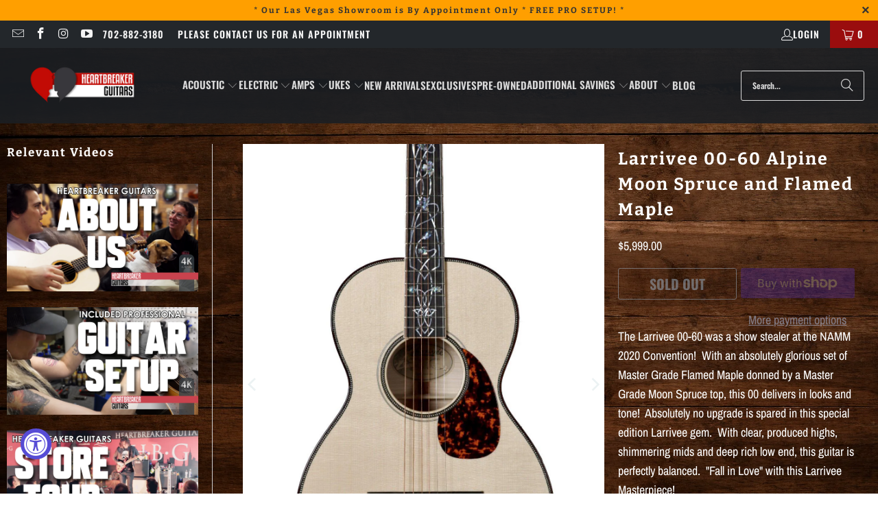

--- FILE ---
content_type: text/html; charset=utf-8
request_url: https://heartbreakerguitars.com/products/larrivee-oo-60-alpine-moon-spruce-and-flamed-maple
body_size: 41008
content:


 <!DOCTYPE html>
<html class="no-js no-touch" lang="en"> <head> <!-- Google Tag Manager -->
<script>(function(w,d,s,l,i){w[l]=w[l]||[];w[l].push({'gtm.start':
new Date().getTime(),event:'gtm.js'});var f=d.getElementsByTagName(s)[0],
j=d.createElement(s),dl=l!='dataLayer'?'&l='+l:'';j.async=true;j.src=
'https://www.googletagmanager.com/gtm.js?id='+i+dl;f.parentNode.insertBefore(j,f);
})(window,document,'script','dataLayer','GTM-T6592K7G');</script>
<!-- End Google Tag Manager --> <script>
    window.Store = window.Store || {};
    window.Store.id = 27755576;</script> <meta charset="utf-8"> <meta http-equiv="cleartype" content="on"> <meta name="robots" content="index,follow"> <!-- Mobile Specific Metas --> <meta name="HandheldFriendly" content="True"> <meta name="MobileOptimized" content="320"> <meta name="viewport" content="width=device-width,initial-scale=1"> <meta name="theme-color" content="#ffffff"> <title>
      Larrivee 00-60 Alpine Moon Spruce and Flamed Maple - Heartbreaker Guitars</title> <meta name="description" content="The Larrivee 00-60 was a show stealer at the NAMM 2020 Convention!  With an absolutely glorious set of Master Grade Flamed Maple donned by a Master Grade Moon Spruce top, this 00 delivers in looks and tone!  Absolutely no upgrade is spared in this special edition Larrivee gem.  With clear, produced highs, shimmering mi"/> <!-- Preconnect Domains --> <link rel="preconnect" href="https://fonts.shopifycdn.com" /> <link rel="preconnect" href="https://cdn.shopify.com" /> <link rel="preconnect" href="https://v.shopify.com" /> <link rel="preconnect" href="https://cdn.shopifycloud.com" /> <link rel="preconnect" href="https://monorail-edge.shopifysvc.com"> <!-- fallback for browsers that don't support preconnect --> <link rel="dns-prefetch" href="https://fonts.shopifycdn.com" /> <link rel="dns-prefetch" href="https://cdn.shopify.com" /> <link rel="dns-prefetch" href="https://v.shopify.com" /> <link rel="dns-prefetch" href="https://cdn.shopifycloud.com" /> <link rel="dns-prefetch" href="https://monorail-edge.shopifysvc.com"> <!-- Preload Assets --> <link rel="preload" href="//heartbreakerguitars.com/cdn/shop/t/87/assets/fancybox.css?v=19278034316635137701690957281" as="style"> <link rel="preload" href="//heartbreakerguitars.com/cdn/shop/t/87/assets/styles.css?v=87828038987269577261762095357" as="style"> <link rel="preload" href="//heartbreakerguitars.com/cdn/shop/t/87/assets/jquery.min.js?v=81049236547974671631690957281" as="script"> <link rel="preload" href="//heartbreakerguitars.com/cdn/shop/t/87/assets/vendors.js?v=104423313154342201761690957282" as="script"> <link rel="preload" href="//heartbreakerguitars.com/cdn/shop/t/87/assets/sections.js?v=68312011396902773691690957300" as="script"> <link rel="preload" href="//heartbreakerguitars.com/cdn/shop/t/87/assets/utilities.js?v=37143375957384692691762095357" as="script"> <link rel="preload" href="//heartbreakerguitars.com/cdn/shop/t/87/assets/app.js?v=63927541280229502181690957300" as="script"> <!-- Stylesheet for Fancybox library --> <link href="//heartbreakerguitars.com/cdn/shop/t/87/assets/fancybox.css?v=19278034316635137701690957281" rel="stylesheet" type="text/css" media="all" /> <!-- Stylesheets for Turbo --> <link href="//heartbreakerguitars.com/cdn/shop/t/87/assets/styles.css?v=87828038987269577261762095357" rel="stylesheet" type="text/css" media="all" /> <script>
      window.lazySizesConfig = window.lazySizesConfig || {};

      lazySizesConfig.expand = 300;
      lazySizesConfig.loadHidden = false;

      /*! lazysizes - v5.2.2 - bgset plugin */
      !function(e,t){var a=function(){t(e.lazySizes),e.removeEventListener("lazyunveilread",a,!0)};t=t.bind(null,e,e.document),"object"==typeof module&&module.exports?t(require("lazysizes")):"function"==typeof define&&define.amd?define(["lazysizes"],t):e.lazySizes?a():e.addEventListener("lazyunveilread",a,!0)}(window,function(e,z,g){"use strict";var c,y,b,f,i,s,n,v,m;e.addEventListener&&(c=g.cfg,y=/\s+/g,b=/\s*\|\s+|\s+\|\s*/g,f=/^(.+?)(?:\s+\[\s*(.+?)\s*\])(?:\s+\[\s*(.+?)\s*\])?$/,i=/^\s*\(*\s*type\s*:\s*(.+?)\s*\)*\s*$/,s=/\(|\)|'/,n={contain:1,cover:1},v=function(e,t){var a;t&&((a=t.match(i))&&a[1]?e.setAttribute("type",a[1]):e.setAttribute("media",c.customMedia[t]||t))},m=function(e){var t,a,i,r;e.target._lazybgset&&(a=(t=e.target)._lazybgset,(i=t.currentSrc||t.src)&&((r=g.fire(a,"bgsetproxy",{src:i,useSrc:s.test(i)?JSON.stringify(i):i})).defaultPrevented||(a.style.backgroundImage="url("+r.detail.useSrc+")")),t._lazybgsetLoading&&(g.fire(a,"_lazyloaded",{},!1,!0),delete t._lazybgsetLoading))},addEventListener("lazybeforeunveil",function(e){var t,a,i,r,s,n,l,d,o,u;!e.defaultPrevented&&(t=e.target.getAttribute("data-bgset"))&&(o=e.target,(u=z.createElement("img")).alt="",u._lazybgsetLoading=!0,e.detail.firesLoad=!0,a=t,i=o,r=u,s=z.createElement("picture"),n=i.getAttribute(c.sizesAttr),l=i.getAttribute("data-ratio"),d=i.getAttribute("data-optimumx"),i._lazybgset&&i._lazybgset.parentNode==i&&i.removeChild(i._lazybgset),Object.defineProperty(r,"_lazybgset",{value:i,writable:!0}),Object.defineProperty(i,"_lazybgset",{value:s,writable:!0}),a=a.replace(y," ").split(b),s.style.display="none",r.className=c.lazyClass,1!=a.length||n||(n="auto"),a.forEach(function(e){var t,a=z.createElement("source");n&&"auto"!=n&&a.setAttribute("sizes",n),(t=e.match(f))?(a.setAttribute(c.srcsetAttr,t[1]),v(a,t[2]),v(a,t[3])):a.setAttribute(c.srcsetAttr,e),s.appendChild(a)}),n&&(r.setAttribute(c.sizesAttr,n),i.removeAttribute(c.sizesAttr),i.removeAttribute("sizes")),d&&r.setAttribute("data-optimumx",d),l&&r.setAttribute("data-ratio",l),s.appendChild(r),i.appendChild(s),setTimeout(function(){g.loader.unveil(u),g.rAF(function(){g.fire(u,"_lazyloaded",{},!0,!0),u.complete&&m({target:u})})}))}),z.addEventListener("load",m,!0),e.addEventListener("lazybeforesizes",function(e){var t,a,i,r;e.detail.instance==g&&e.target._lazybgset&&e.detail.dataAttr&&(t=e.target._lazybgset,i=t,r=(getComputedStyle(i)||{getPropertyValue:function(){}}).getPropertyValue("background-size"),!n[r]&&n[i.style.backgroundSize]&&(r=i.style.backgroundSize),n[a=r]&&(e.target._lazysizesParentFit=a,g.rAF(function(){e.target.setAttribute("data-parent-fit",a),e.target._lazysizesParentFit&&delete e.target._lazysizesParentFit})))},!0),z.documentElement.addEventListener("lazybeforesizes",function(e){var t,a;!e.defaultPrevented&&e.target._lazybgset&&e.detail.instance==g&&(e.detail.width=(t=e.target._lazybgset,a=g.gW(t,t.parentNode),(!t._lazysizesWidth||a>t._lazysizesWidth)&&(t._lazysizesWidth=a),t._lazysizesWidth))}))});

      /*! lazysizes - v5.2.2 */
      !function(e){var t=function(u,D,f){"use strict";var k,H;if(function(){var e;var t={lazyClass:"lazyload",loadedClass:"lazyloaded",loadingClass:"lazyloading",preloadClass:"lazypreload",errorClass:"lazyerror",autosizesClass:"lazyautosizes",srcAttr:"data-src",srcsetAttr:"data-srcset",sizesAttr:"data-sizes",minSize:40,customMedia:{},init:true,expFactor:1.5,hFac:.8,loadMode:2,loadHidden:true,ricTimeout:0,throttleDelay:125};H=u.lazySizesConfig||u.lazysizesConfig||{};for(e in t){if(!(e in H)){H[e]=t[e]}}}(),!D||!D.getElementsByClassName){return{init:function(){},cfg:H,noSupport:true}}var O=D.documentElement,a=u.HTMLPictureElement,P="addEventListener",$="getAttribute",q=u[P].bind(u),I=u.setTimeout,U=u.requestAnimationFrame||I,l=u.requestIdleCallback,j=/^picture$/i,r=["load","error","lazyincluded","_lazyloaded"],i={},G=Array.prototype.forEach,J=function(e,t){if(!i[t]){i[t]=new RegExp("(\\s|^)"+t+"(\\s|$)")}return i[t].test(e[$]("class")||"")&&i[t]},K=function(e,t){if(!J(e,t)){e.setAttribute("class",(e[$]("class")||"").trim()+" "+t)}},Q=function(e,t){var i;if(i=J(e,t)){e.setAttribute("class",(e[$]("class")||"").replace(i," "))}},V=function(t,i,e){var a=e?P:"removeEventListener";if(e){V(t,i)}r.forEach(function(e){t[a](e,i)})},X=function(e,t,i,a,r){var n=D.createEvent("Event");if(!i){i={}}i.instance=k;n.initEvent(t,!a,!r);n.detail=i;e.dispatchEvent(n);return n},Y=function(e,t){var i;if(!a&&(i=u.picturefill||H.pf)){if(t&&t.src&&!e[$]("srcset")){e.setAttribute("srcset",t.src)}i({reevaluate:true,elements:[e]})}else if(t&&t.src){e.src=t.src}},Z=function(e,t){return(getComputedStyle(e,null)||{})[t]},s=function(e,t,i){i=i||e.offsetWidth;while(i<H.minSize&&t&&!e._lazysizesWidth){i=t.offsetWidth;t=t.parentNode}return i},ee=function(){var i,a;var t=[];var r=[];var n=t;var s=function(){var e=n;n=t.length?r:t;i=true;a=false;while(e.length){e.shift()()}i=false};var e=function(e,t){if(i&&!t){e.apply(this,arguments)}else{n.push(e);if(!a){a=true;(D.hidden?I:U)(s)}}};e._lsFlush=s;return e}(),te=function(i,e){return e?function(){ee(i)}:function(){var e=this;var t=arguments;ee(function(){i.apply(e,t)})}},ie=function(e){var i;var a=0;var r=H.throttleDelay;var n=H.ricTimeout;var t=function(){i=false;a=f.now();e()};var s=l&&n>49?function(){l(t,{timeout:n});if(n!==H.ricTimeout){n=H.ricTimeout}}:te(function(){I(t)},true);return function(e){var t;if(e=e===true){n=33}if(i){return}i=true;t=r-(f.now()-a);if(t<0){t=0}if(e||t<9){s()}else{I(s,t)}}},ae=function(e){var t,i;var a=99;var r=function(){t=null;e()};var n=function(){var e=f.now()-i;if(e<a){I(n,a-e)}else{(l||r)(r)}};return function(){i=f.now();if(!t){t=I(n,a)}}},e=function(){var v,m,c,h,e;var y,z,g,p,C,b,A;var n=/^img$/i;var d=/^iframe$/i;var E="onscroll"in u&&!/(gle|ing)bot/.test(navigator.userAgent);var _=0;var w=0;var N=0;var M=-1;var x=function(e){N--;if(!e||N<0||!e.target){N=0}};var W=function(e){if(A==null){A=Z(D.body,"visibility")=="hidden"}return A||!(Z(e.parentNode,"visibility")=="hidden"&&Z(e,"visibility")=="hidden")};var S=function(e,t){var i;var a=e;var r=W(e);g-=t;b+=t;p-=t;C+=t;while(r&&(a=a.offsetParent)&&a!=D.body&&a!=O){r=(Z(a,"opacity")||1)>0;if(r&&Z(a,"overflow")!="visible"){i=a.getBoundingClientRect();r=C>i.left&&p<i.right&&b>i.top-1&&g<i.bottom+1}}return r};var t=function(){var e,t,i,a,r,n,s,l,o,u,f,c;var d=k.elements;if((h=H.loadMode)&&N<8&&(e=d.length)){t=0;M++;for(;t<e;t++){if(!d[t]||d[t]._lazyRace){continue}if(!E||k.prematureUnveil&&k.prematureUnveil(d[t])){R(d[t]);continue}if(!(l=d[t][$]("data-expand"))||!(n=l*1)){n=w}if(!u){u=!H.expand||H.expand<1?O.clientHeight>500&&O.clientWidth>500?500:370:H.expand;k._defEx=u;f=u*H.expFactor;c=H.hFac;A=null;if(w<f&&N<1&&M>2&&h>2&&!D.hidden){w=f;M=0}else if(h>1&&M>1&&N<6){w=u}else{w=_}}if(o!==n){y=innerWidth+n*c;z=innerHeight+n;s=n*-1;o=n}i=d[t].getBoundingClientRect();if((b=i.bottom)>=s&&(g=i.top)<=z&&(C=i.right)>=s*c&&(p=i.left)<=y&&(b||C||p||g)&&(H.loadHidden||W(d[t]))&&(m&&N<3&&!l&&(h<3||M<4)||S(d[t],n))){R(d[t]);r=true;if(N>9){break}}else if(!r&&m&&!a&&N<4&&M<4&&h>2&&(v[0]||H.preloadAfterLoad)&&(v[0]||!l&&(b||C||p||g||d[t][$](H.sizesAttr)!="auto"))){a=v[0]||d[t]}}if(a&&!r){R(a)}}};var i=ie(t);var B=function(e){var t=e.target;if(t._lazyCache){delete t._lazyCache;return}x(e);K(t,H.loadedClass);Q(t,H.loadingClass);V(t,L);X(t,"lazyloaded")};var a=te(B);var L=function(e){a({target:e.target})};var T=function(t,i){try{t.contentWindow.location.replace(i)}catch(e){t.src=i}};var F=function(e){var t;var i=e[$](H.srcsetAttr);if(t=H.customMedia[e[$]("data-media")||e[$]("media")]){e.setAttribute("media",t)}if(i){e.setAttribute("srcset",i)}};var s=te(function(t,e,i,a,r){var n,s,l,o,u,f;if(!(u=X(t,"lazybeforeunveil",e)).defaultPrevented){if(a){if(i){K(t,H.autosizesClass)}else{t.setAttribute("sizes",a)}}s=t[$](H.srcsetAttr);n=t[$](H.srcAttr);if(r){l=t.parentNode;o=l&&j.test(l.nodeName||"")}f=e.firesLoad||"src"in t&&(s||n||o);u={target:t};K(t,H.loadingClass);if(f){clearTimeout(c);c=I(x,2500);V(t,L,true)}if(o){G.call(l.getElementsByTagName("source"),F)}if(s){t.setAttribute("srcset",s)}else if(n&&!o){if(d.test(t.nodeName)){T(t,n)}else{t.src=n}}if(r&&(s||o)){Y(t,{src:n})}}if(t._lazyRace){delete t._lazyRace}Q(t,H.lazyClass);ee(function(){var e=t.complete&&t.naturalWidth>1;if(!f||e){if(e){K(t,"ls-is-cached")}B(u);t._lazyCache=true;I(function(){if("_lazyCache"in t){delete t._lazyCache}},9)}if(t.loading=="lazy"){N--}},true)});var R=function(e){if(e._lazyRace){return}var t;var i=n.test(e.nodeName);var a=i&&(e[$](H.sizesAttr)||e[$]("sizes"));var r=a=="auto";if((r||!m)&&i&&(e[$]("src")||e.srcset)&&!e.complete&&!J(e,H.errorClass)&&J(e,H.lazyClass)){return}t=X(e,"lazyunveilread").detail;if(r){re.updateElem(e,true,e.offsetWidth)}e._lazyRace=true;N++;s(e,t,r,a,i)};var r=ae(function(){H.loadMode=3;i()});var l=function(){if(H.loadMode==3){H.loadMode=2}r()};var o=function(){if(m){return}if(f.now()-e<999){I(o,999);return}m=true;H.loadMode=3;i();q("scroll",l,true)};return{_:function(){e=f.now();k.elements=D.getElementsByClassName(H.lazyClass);v=D.getElementsByClassName(H.lazyClass+" "+H.preloadClass);q("scroll",i,true);q("resize",i,true);q("pageshow",function(e){if(e.persisted){var t=D.querySelectorAll("."+H.loadingClass);if(t.length&&t.forEach){U(function(){t.forEach(function(e){if(e.complete){R(e)}})})}}});if(u.MutationObserver){new MutationObserver(i).observe(O,{childList:true,subtree:true,attributes:true})}else{O[P]("DOMNodeInserted",i,true);O[P]("DOMAttrModified",i,true);setInterval(i,999)}q("hashchange",i,true);["focus","mouseover","click","load","transitionend","animationend"].forEach(function(e){D[P](e,i,true)});if(/d$|^c/.test(D.readyState)){o()}else{q("load",o);D[P]("DOMContentLoaded",i);I(o,2e4)}if(k.elements.length){t();ee._lsFlush()}else{i()}},checkElems:i,unveil:R,_aLSL:l}}(),re=function(){var i;var n=te(function(e,t,i,a){var r,n,s;e._lazysizesWidth=a;a+="px";e.setAttribute("sizes",a);if(j.test(t.nodeName||"")){r=t.getElementsByTagName("source");for(n=0,s=r.length;n<s;n++){r[n].setAttribute("sizes",a)}}if(!i.detail.dataAttr){Y(e,i.detail)}});var a=function(e,t,i){var a;var r=e.parentNode;if(r){i=s(e,r,i);a=X(e,"lazybeforesizes",{width:i,dataAttr:!!t});if(!a.defaultPrevented){i=a.detail.width;if(i&&i!==e._lazysizesWidth){n(e,r,a,i)}}}};var e=function(){var e;var t=i.length;if(t){e=0;for(;e<t;e++){a(i[e])}}};var t=ae(e);return{_:function(){i=D.getElementsByClassName(H.autosizesClass);q("resize",t)},checkElems:t,updateElem:a}}(),t=function(){if(!t.i&&D.getElementsByClassName){t.i=true;re._();e._()}};return I(function(){H.init&&t()}),k={cfg:H,autoSizer:re,loader:e,init:t,uP:Y,aC:K,rC:Q,hC:J,fire:X,gW:s,rAF:ee}}(e,e.document,Date);e.lazySizes=t,"object"==typeof module&&module.exports&&(module.exports=t)}("undefined"!=typeof window?window:{});</script> <!-- Icons --> <link rel="shortcut icon" type="image/x-icon" href="//heartbreakerguitars.com/cdn/shop/files/infocon_2022_180x180.jpg?v=1643779691"> <link rel="apple-touch-icon" href="//heartbreakerguitars.com/cdn/shop/files/infocon_2022_180x180.jpg?v=1643779691"/> <link rel="apple-touch-icon" sizes="57x57" href="//heartbreakerguitars.com/cdn/shop/files/infocon_2022_57x57.jpg?v=1643779691"/> <link rel="apple-touch-icon" sizes="60x60" href="//heartbreakerguitars.com/cdn/shop/files/infocon_2022_60x60.jpg?v=1643779691"/> <link rel="apple-touch-icon" sizes="72x72" href="//heartbreakerguitars.com/cdn/shop/files/infocon_2022_72x72.jpg?v=1643779691"/> <link rel="apple-touch-icon" sizes="76x76" href="//heartbreakerguitars.com/cdn/shop/files/infocon_2022_76x76.jpg?v=1643779691"/> <link rel="apple-touch-icon" sizes="114x114" href="//heartbreakerguitars.com/cdn/shop/files/infocon_2022_114x114.jpg?v=1643779691"/> <link rel="apple-touch-icon" sizes="180x180" href="//heartbreakerguitars.com/cdn/shop/files/infocon_2022_180x180.jpg?v=1643779691"/> <link rel="apple-touch-icon" sizes="228x228" href="//heartbreakerguitars.com/cdn/shop/files/infocon_2022_228x228.jpg?v=1643779691"/> <link rel="canonical" href="https://heartbreakerguitars.com/products/larrivee-oo-60-alpine-moon-spruce-and-flamed-maple"/> <script src="//heartbreakerguitars.com/cdn/shop/t/87/assets/jquery.min.js?v=81049236547974671631690957281" defer></script> <script src="//heartbreakerguitars.com/cdn/shop/t/87/assets/currencies.js?v=1648699478663843391690957281" defer></script> <script>
      window.PXUTheme = window.PXUTheme || {};
      window.PXUTheme.version = '9.1.0';
      window.PXUTheme.name = 'Turbo';</script>
    


    
<template id="price-ui"><span class="price " data-price></span><span class="compare-at-price" data-compare-at-price></span><span class="unit-pricing" data-unit-pricing></span></template> <template id="price-ui-badge"><div class="price-ui-badge__sticker price-ui-badge__sticker--"> <span class="price-ui-badge__sticker-text" data-badge></span></div></template> <template id="price-ui__price"><span class="money" data-price></span></template> <template id="price-ui__price-range"><span class="price-min" data-price-min><span class="money" data-price></span></span> - <span class="price-max" data-price-max><span class="money" data-price></span></span></template> <template id="price-ui__unit-pricing"><span class="unit-quantity" data-unit-quantity></span> | <span class="unit-price" data-unit-price><span class="money" data-price></span></span> / <span class="unit-measurement" data-unit-measurement></span></template> <template id="price-ui-badge__percent-savings-range">Save up to <span data-price-percent></span>%</template> <template id="price-ui-badge__percent-savings">Save <span data-price-percent></span>%</template> <template id="price-ui-badge__price-savings-range">Save up to <span class="money" data-price></span></template> <template id="price-ui-badge__price-savings">Save <span class="money" data-price></span></template> <template id="price-ui-badge__on-sale">Sale</template> <template id="price-ui-badge__sold-out">Sold out</template> <template id="price-ui-badge__in-stock">In stock</template> <script>
      
window.PXUTheme = window.PXUTheme || {};


window.PXUTheme.theme_settings = {};
window.PXUTheme.currency = {};
window.PXUTheme.routes = window.PXUTheme.routes || {};


window.PXUTheme.theme_settings.display_tos_checkbox = true;
window.PXUTheme.theme_settings.go_to_checkout = true;
window.PXUTheme.theme_settings.cart_action = "redirect_cart";
window.PXUTheme.theme_settings.cart_shipping_calculator = false;


window.PXUTheme.theme_settings.collection_swatches = false;
window.PXUTheme.theme_settings.collection_secondary_image = true;


window.PXUTheme.currency.show_multiple_currencies = false;
window.PXUTheme.currency.shop_currency = "USD";
window.PXUTheme.currency.default_currency = "USD";
window.PXUTheme.currency.display_format = "money_format";
window.PXUTheme.currency.money_format = "${{amount}}";
window.PXUTheme.currency.money_format_no_currency = "${{amount}}";
window.PXUTheme.currency.money_format_currency = "${{amount}}";
window.PXUTheme.currency.native_multi_currency = true;
window.PXUTheme.currency.iso_code = "USD";
window.PXUTheme.currency.symbol = "$";


window.PXUTheme.theme_settings.display_inventory_left = false;
window.PXUTheme.theme_settings.inventory_threshold = 10;
window.PXUTheme.theme_settings.limit_quantity = false;


window.PXUTheme.theme_settings.menu_position = null;


window.PXUTheme.theme_settings.newsletter_popup = false;
window.PXUTheme.theme_settings.newsletter_popup_days = "14";
window.PXUTheme.theme_settings.newsletter_popup_mobile = false;
window.PXUTheme.theme_settings.newsletter_popup_seconds = 0;


window.PXUTheme.theme_settings.pagination_type = "load_more";


window.PXUTheme.theme_settings.enable_shopify_collection_badges = false;
window.PXUTheme.theme_settings.quick_shop_thumbnail_position = null;
window.PXUTheme.theme_settings.product_form_style = "radio";
window.PXUTheme.theme_settings.sale_banner_enabled = false;
window.PXUTheme.theme_settings.display_savings = false;
window.PXUTheme.theme_settings.display_sold_out_price = false;
window.PXUTheme.theme_settings.free_text = "Free";
window.PXUTheme.theme_settings.video_looping = false;
window.PXUTheme.theme_settings.quick_shop_style = "popup";
window.PXUTheme.theme_settings.hover_enabled = false;


window.PXUTheme.routes.cart_url = "/cart";
window.PXUTheme.routes.root_url = "/";
window.PXUTheme.routes.search_url = "/search";
window.PXUTheme.routes.all_products_collection_url = "/collections/all";
window.PXUTheme.routes.product_recommendations_url = "/recommendations/products";
window.PXUTheme.routes.predictive_search_url = "/search/suggest";


window.PXUTheme.theme_settings.image_loading_style = "fade-in";


window.PXUTheme.theme_settings.enable_autocomplete = true;


window.PXUTheme.theme_settings.page_dots_enabled = true;
window.PXUTheme.theme_settings.slideshow_arrow_size = "light";


window.PXUTheme.theme_settings.quick_shop_enabled = false;


window.PXUTheme.translation = {};


window.PXUTheme.translation.agree_to_terms_warning = "You must agree with the terms and conditions to checkout.";
window.PXUTheme.translation.one_item_left = "item left";
window.PXUTheme.translation.items_left_text = "items left";
window.PXUTheme.translation.cart_savings_text = "Total Savings";
window.PXUTheme.translation.cart_discount_text = "Discount";
window.PXUTheme.translation.cart_subtotal_text = "Subtotal";
window.PXUTheme.translation.cart_remove_text = "Remove";
window.PXUTheme.translation.cart_free_text = "Free";


window.PXUTheme.translation.newsletter_success_text = "Thank you for joining our mailing list!";


window.PXUTheme.translation.notify_email = "Enter your email address...";
window.PXUTheme.translation.notify_email_value = "Translation missing: en.contact.fields.email";
window.PXUTheme.translation.notify_email_send = "Send";
window.PXUTheme.translation.notify_message_first = "Please notify me when ";
window.PXUTheme.translation.notify_message_last = " becomes available - ";
window.PXUTheme.translation.notify_success_text = "Thanks! We will notify you when this product becomes available!";


window.PXUTheme.translation.add_to_cart = "Add to Cart";
window.PXUTheme.translation.coming_soon_text = "Coming Soon";
window.PXUTheme.translation.sold_out_text = "Sold Out";
window.PXUTheme.translation.sale_text = "Sale";
window.PXUTheme.translation.savings_text = "You Save";
window.PXUTheme.translation.from_text = "from";
window.PXUTheme.translation.new_text = "New";
window.PXUTheme.translation.pre_order_text = "Pre-Order";
window.PXUTheme.translation.unavailable_text = "Unavailable";


window.PXUTheme.translation.all_results = "View all results";
window.PXUTheme.translation.no_results = "Sorry, no results!";


window.PXUTheme.media_queries = {};
window.PXUTheme.media_queries.small = window.matchMedia( "(max-width: 480px)" );
window.PXUTheme.media_queries.medium = window.matchMedia( "(max-width: 798px)" );
window.PXUTheme.media_queries.large = window.matchMedia( "(min-width: 799px)" );
window.PXUTheme.media_queries.larger = window.matchMedia( "(min-width: 960px)" );
window.PXUTheme.media_queries.xlarge = window.matchMedia( "(min-width: 1200px)" );
window.PXUTheme.media_queries.ie10 = window.matchMedia( "all and (-ms-high-contrast: none), (-ms-high-contrast: active)" );
window.PXUTheme.media_queries.tablet = window.matchMedia( "only screen and (min-width: 799px) and (max-width: 1024px)" );
window.PXUTheme.media_queries.mobile_and_tablet = window.matchMedia( "(max-width: 1024px)" );</script> <script src="//heartbreakerguitars.com/cdn/shop/t/87/assets/vendors.js?v=104423313154342201761690957282" defer></script> <script src="//heartbreakerguitars.com/cdn/shop/t/87/assets/sections.js?v=68312011396902773691690957300" defer></script> <script src="//heartbreakerguitars.com/cdn/shop/t/87/assets/utilities.js?v=37143375957384692691762095357" defer></script> <script src="//heartbreakerguitars.com/cdn/shop/t/87/assets/app.js?v=63927541280229502181690957300" defer></script> <script src="//heartbreakerguitars.com/cdn/shop/t/87/assets/instantclick.min.js?v=20092422000980684151690957281" data-no-instant defer></script> <script data-no-instant>
        window.addEventListener('DOMContentLoaded', function() {

          function inIframe() {
            try {
              return window.self !== window.top;
            } catch (e) {
              return true;
            }
          }

          if (!inIframe()){
            InstantClick.on('change', function() {

              $('head script[src*="shopify"]').each(function() {
                var script = document.createElement('script');
                script.type = 'text/javascript';
                script.src = $(this).attr('src');

                $('body').append(script);
              });

              $('body').removeClass('fancybox-active');
              $.fancybox.destroy();

              InstantClick.init();

            });
          }
        });</script> <script></script> <script>window.performance && window.performance.mark && window.performance.mark('shopify.content_for_header.start');</script><meta name="google-site-verification" content="yZfhTE4m7q0G1ZR72HYZhNp-vd8I4rsb_NXWaHw2OcE">
<meta name="facebook-domain-verification" content="hjw0hmrw9xa6laltn8g1v953ekes5i">
<meta name="google-site-verification" content="-zlavfi6zdMhKzmvfJjhF-E_9M_81kyrfS9VMxvKZ-U">
<meta id="shopify-digital-wallet" name="shopify-digital-wallet" content="/27755576/digital_wallets/dialog">
<meta name="shopify-checkout-api-token" content="d732e9888bb9ce344e49d66c88d7a393">
<meta id="in-context-paypal-metadata" data-shop-id="27755576" data-venmo-supported="false" data-environment="production" data-locale="en_US" data-paypal-v4="true" data-currency="USD">
<link rel="alternate" type="application/json+oembed" href="https://heartbreakerguitars.com/products/larrivee-oo-60-alpine-moon-spruce-and-flamed-maple.oembed">
<script async="async" src="/checkouts/internal/preloads.js?locale=en-US"></script>
<link rel="preconnect" href="https://shop.app" crossorigin="anonymous">
<script async="async" src="https://shop.app/checkouts/internal/preloads.js?locale=en-US&shop_id=27755576" crossorigin="anonymous"></script>
<script id="apple-pay-shop-capabilities" type="application/json">{"shopId":27755576,"countryCode":"US","currencyCode":"USD","merchantCapabilities":["supports3DS"],"merchantId":"gid:\/\/shopify\/Shop\/27755576","merchantName":"Heartbreaker Guitars","requiredBillingContactFields":["postalAddress","email","phone"],"requiredShippingContactFields":["postalAddress","email","phone"],"shippingType":"shipping","supportedNetworks":["visa","masterCard","amex","discover","elo","jcb"],"total":{"type":"pending","label":"Heartbreaker Guitars","amount":"1.00"},"shopifyPaymentsEnabled":true,"supportsSubscriptions":true}</script>
<script id="shopify-features" type="application/json">{"accessToken":"d732e9888bb9ce344e49d66c88d7a393","betas":["rich-media-storefront-analytics"],"domain":"heartbreakerguitars.com","predictiveSearch":true,"shopId":27755576,"locale":"en"}</script>
<script>var Shopify = Shopify || {};
Shopify.shop = "heartbreakerguitars.myshopify.com";
Shopify.locale = "en";
Shopify.currency = {"active":"USD","rate":"1.0"};
Shopify.country = "US";
Shopify.theme = {"name":"October Current 2024","id":156649062699,"schema_name":"Turbo","schema_version":"9.1.0","theme_store_id":null,"role":"main"};
Shopify.theme.handle = "null";
Shopify.theme.style = {"id":null,"handle":null};
Shopify.cdnHost = "heartbreakerguitars.com/cdn";
Shopify.routes = Shopify.routes || {};
Shopify.routes.root = "/";</script>
<script type="module">!function(o){(o.Shopify=o.Shopify||{}).modules=!0}(window);</script>
<script>!function(o){function n(){var o=[];function n(){o.push(Array.prototype.slice.apply(arguments))}return n.q=o,n}var t=o.Shopify=o.Shopify||{};t.loadFeatures=n(),t.autoloadFeatures=n()}(window);</script>
<script>
  window.ShopifyPay = window.ShopifyPay || {};
  window.ShopifyPay.apiHost = "shop.app\/pay";
  window.ShopifyPay.redirectState = null;
</script>
<script id="shop-js-analytics" type="application/json">{"pageType":"product"}</script>
<script defer="defer" async type="module" src="//heartbreakerguitars.com/cdn/shopifycloud/shop-js/modules/v2/client.init-shop-cart-sync_BN7fPSNr.en.esm.js"></script>
<script defer="defer" async type="module" src="//heartbreakerguitars.com/cdn/shopifycloud/shop-js/modules/v2/chunk.common_Cbph3Kss.esm.js"></script>
<script defer="defer" async type="module" src="//heartbreakerguitars.com/cdn/shopifycloud/shop-js/modules/v2/chunk.modal_DKumMAJ1.esm.js"></script>
<script type="module">
  await import("//heartbreakerguitars.com/cdn/shopifycloud/shop-js/modules/v2/client.init-shop-cart-sync_BN7fPSNr.en.esm.js");
await import("//heartbreakerguitars.com/cdn/shopifycloud/shop-js/modules/v2/chunk.common_Cbph3Kss.esm.js");
await import("//heartbreakerguitars.com/cdn/shopifycloud/shop-js/modules/v2/chunk.modal_DKumMAJ1.esm.js");

  window.Shopify.SignInWithShop?.initShopCartSync?.({"fedCMEnabled":true,"windoidEnabled":true});

</script>
<script defer="defer" async type="module" src="//heartbreakerguitars.com/cdn/shopifycloud/shop-js/modules/v2/client.payment-terms_BxzfvcZJ.en.esm.js"></script>
<script defer="defer" async type="module" src="//heartbreakerguitars.com/cdn/shopifycloud/shop-js/modules/v2/chunk.common_Cbph3Kss.esm.js"></script>
<script defer="defer" async type="module" src="//heartbreakerguitars.com/cdn/shopifycloud/shop-js/modules/v2/chunk.modal_DKumMAJ1.esm.js"></script>
<script type="module">
  await import("//heartbreakerguitars.com/cdn/shopifycloud/shop-js/modules/v2/client.payment-terms_BxzfvcZJ.en.esm.js");
await import("//heartbreakerguitars.com/cdn/shopifycloud/shop-js/modules/v2/chunk.common_Cbph3Kss.esm.js");
await import("//heartbreakerguitars.com/cdn/shopifycloud/shop-js/modules/v2/chunk.modal_DKumMAJ1.esm.js");

  
</script>
<script>
  window.Shopify = window.Shopify || {};
  if (!window.Shopify.featureAssets) window.Shopify.featureAssets = {};
  window.Shopify.featureAssets['shop-js'] = {"shop-cart-sync":["modules/v2/client.shop-cart-sync_CJVUk8Jm.en.esm.js","modules/v2/chunk.common_Cbph3Kss.esm.js","modules/v2/chunk.modal_DKumMAJ1.esm.js"],"init-fed-cm":["modules/v2/client.init-fed-cm_7Fvt41F4.en.esm.js","modules/v2/chunk.common_Cbph3Kss.esm.js","modules/v2/chunk.modal_DKumMAJ1.esm.js"],"init-shop-email-lookup-coordinator":["modules/v2/client.init-shop-email-lookup-coordinator_Cc088_bR.en.esm.js","modules/v2/chunk.common_Cbph3Kss.esm.js","modules/v2/chunk.modal_DKumMAJ1.esm.js"],"init-windoid":["modules/v2/client.init-windoid_hPopwJRj.en.esm.js","modules/v2/chunk.common_Cbph3Kss.esm.js","modules/v2/chunk.modal_DKumMAJ1.esm.js"],"shop-button":["modules/v2/client.shop-button_B0jaPSNF.en.esm.js","modules/v2/chunk.common_Cbph3Kss.esm.js","modules/v2/chunk.modal_DKumMAJ1.esm.js"],"shop-cash-offers":["modules/v2/client.shop-cash-offers_DPIskqss.en.esm.js","modules/v2/chunk.common_Cbph3Kss.esm.js","modules/v2/chunk.modal_DKumMAJ1.esm.js"],"shop-toast-manager":["modules/v2/client.shop-toast-manager_CK7RT69O.en.esm.js","modules/v2/chunk.common_Cbph3Kss.esm.js","modules/v2/chunk.modal_DKumMAJ1.esm.js"],"init-shop-cart-sync":["modules/v2/client.init-shop-cart-sync_BN7fPSNr.en.esm.js","modules/v2/chunk.common_Cbph3Kss.esm.js","modules/v2/chunk.modal_DKumMAJ1.esm.js"],"init-customer-accounts-sign-up":["modules/v2/client.init-customer-accounts-sign-up_CfPf4CXf.en.esm.js","modules/v2/client.shop-login-button_DeIztwXF.en.esm.js","modules/v2/chunk.common_Cbph3Kss.esm.js","modules/v2/chunk.modal_DKumMAJ1.esm.js"],"pay-button":["modules/v2/client.pay-button_CgIwFSYN.en.esm.js","modules/v2/chunk.common_Cbph3Kss.esm.js","modules/v2/chunk.modal_DKumMAJ1.esm.js"],"init-customer-accounts":["modules/v2/client.init-customer-accounts_DQ3x16JI.en.esm.js","modules/v2/client.shop-login-button_DeIztwXF.en.esm.js","modules/v2/chunk.common_Cbph3Kss.esm.js","modules/v2/chunk.modal_DKumMAJ1.esm.js"],"avatar":["modules/v2/client.avatar_BTnouDA3.en.esm.js"],"init-shop-for-new-customer-accounts":["modules/v2/client.init-shop-for-new-customer-accounts_CsZy_esa.en.esm.js","modules/v2/client.shop-login-button_DeIztwXF.en.esm.js","modules/v2/chunk.common_Cbph3Kss.esm.js","modules/v2/chunk.modal_DKumMAJ1.esm.js"],"shop-follow-button":["modules/v2/client.shop-follow-button_BRMJjgGd.en.esm.js","modules/v2/chunk.common_Cbph3Kss.esm.js","modules/v2/chunk.modal_DKumMAJ1.esm.js"],"checkout-modal":["modules/v2/client.checkout-modal_B9Drz_yf.en.esm.js","modules/v2/chunk.common_Cbph3Kss.esm.js","modules/v2/chunk.modal_DKumMAJ1.esm.js"],"shop-login-button":["modules/v2/client.shop-login-button_DeIztwXF.en.esm.js","modules/v2/chunk.common_Cbph3Kss.esm.js","modules/v2/chunk.modal_DKumMAJ1.esm.js"],"lead-capture":["modules/v2/client.lead-capture_DXYzFM3R.en.esm.js","modules/v2/chunk.common_Cbph3Kss.esm.js","modules/v2/chunk.modal_DKumMAJ1.esm.js"],"shop-login":["modules/v2/client.shop-login_CA5pJqmO.en.esm.js","modules/v2/chunk.common_Cbph3Kss.esm.js","modules/v2/chunk.modal_DKumMAJ1.esm.js"],"payment-terms":["modules/v2/client.payment-terms_BxzfvcZJ.en.esm.js","modules/v2/chunk.common_Cbph3Kss.esm.js","modules/v2/chunk.modal_DKumMAJ1.esm.js"]};
</script>
<script>(function() {
  var isLoaded = false;
  function asyncLoad() {
    if (isLoaded) return;
    isLoaded = true;
    var urls = ["https:\/\/zooomyapps.com\/upsell\/ZooomyOrderCapture.js?shop=heartbreakerguitars.myshopify.com","https:\/\/instafeed.nfcube.com\/cdn\/dbbfc3bc0aade810c8e7de4d117f0688.js?shop=heartbreakerguitars.myshopify.com","https:\/\/tools.luckyorange.com\/core\/lo.js?site-id=bb4c16a8\u0026shop=heartbreakerguitars.myshopify.com","https:\/\/sdk.postscript.io\/sdk-script-loader.bundle.js?shopId=28769\u0026shop=heartbreakerguitars.myshopify.com"];
    for (var i = 0; i <urls.length; i++) {
      var s = document.createElement('script');
      s.type = 'text/javascript';
      s.async = true;
      s.src = urls[i];
      var x = document.getElementsByTagName('script')[0];
      x.parentNode.insertBefore(s, x);
    }
  };
  if(window.attachEvent) {
    window.attachEvent('onload', asyncLoad);
  } else {
    window.addEventListener('load', asyncLoad, false);
  }
})();</script>
<script id="__st">var __st={"a":27755576,"offset":-28800,"reqid":"1546a546-7d7d-4539-b953-65faf1210954-1770067885","pageurl":"heartbreakerguitars.com\/products\/larrivee-oo-60-alpine-moon-spruce-and-flamed-maple","u":"fd05f2020c1f","p":"product","rtyp":"product","rid":4502889955412};</script>
<script>window.ShopifyPaypalV4VisibilityTracking = true;</script>
<script id="captcha-bootstrap">!function(){'use strict';const t='contact',e='account',n='new_comment',o=[[t,t],['blogs',n],['comments',n],[t,'customer']],c=[[e,'customer_login'],[e,'guest_login'],[e,'recover_customer_password'],[e,'create_customer']],r=t=>t.map((([t,e])=>`form[action*='/${t}']:not([data-nocaptcha='true']) input[name='form_type'][value='${e}']`)).join(','),a=t=>()=>t?[...document.querySelectorAll(t)].map((t=>t.form)):[];function s(){const t=[...o],e=r(t);return a(e)}const i='password',u='form_key',d=['recaptcha-v3-token','g-recaptcha-response','h-captcha-response',i],f=()=>{try{return window.sessionStorage}catch{return}},m='__shopify_v',_=t=>t.elements[u];function p(t,e,n=!1){try{const o=window.sessionStorage,c=JSON.parse(o.getItem(e)),{data:r}=function(t){const{data:e,action:n}=t;return t[m]||n?{data:e,action:n}:{data:t,action:n}}(c);for(const[e,n]of Object.entries(r))t.elements[e]&&(t.elements[e].value=n);n&&o.removeItem(e)}catch(o){console.error('form repopulation failed',{error:o})}}const l='form_type',E='cptcha';function T(t){t.dataset[E]=!0}const w=window,h=w.document,L='Shopify',v='ce_forms',y='captcha';let A=!1;((t,e)=>{const n=(g='f06e6c50-85a8-45c8-87d0-21a2b65856fe',I='https://cdn.shopify.com/shopifycloud/storefront-forms-hcaptcha/ce_storefront_forms_captcha_hcaptcha.v1.5.2.iife.js',D={infoText:'Protected by hCaptcha',privacyText:'Privacy',termsText:'Terms'},(t,e,n)=>{const o=w[L][v],c=o.bindForm;if(c)return c(t,g,e,D).then(n);var r;o.q.push([[t,g,e,D],n]),r=I,A||(h.body.append(Object.assign(h.createElement('script'),{id:'captcha-provider',async:!0,src:r})),A=!0)});var g,I,D;w[L]=w[L]||{},w[L][v]=w[L][v]||{},w[L][v].q=[],w[L][y]=w[L][y]||{},w[L][y].protect=function(t,e){n(t,void 0,e),T(t)},Object.freeze(w[L][y]),function(t,e,n,w,h,L){const[v,y,A,g]=function(t,e,n){const i=e?o:[],u=t?c:[],d=[...i,...u],f=r(d),m=r(i),_=r(d.filter((([t,e])=>n.includes(e))));return[a(f),a(m),a(_),s()]}(w,h,L),I=t=>{const e=t.target;return e instanceof HTMLFormElement?e:e&&e.form},D=t=>v().includes(t);t.addEventListener('submit',(t=>{const e=I(t);if(!e)return;const n=D(e)&&!e.dataset.hcaptchaBound&&!e.dataset.recaptchaBound,o=_(e),c=g().includes(e)&&(!o||!o.value);(n||c)&&t.preventDefault(),c&&!n&&(function(t){try{if(!f())return;!function(t){const e=f();if(!e)return;const n=_(t);if(!n)return;const o=n.value;o&&e.removeItem(o)}(t);const e=Array.from(Array(32),(()=>Math.random().toString(36)[2])).join('');!function(t,e){_(t)||t.append(Object.assign(document.createElement('input'),{type:'hidden',name:u})),t.elements[u].value=e}(t,e),function(t,e){const n=f();if(!n)return;const o=[...t.querySelectorAll(`input[type='${i}']`)].map((({name:t})=>t)),c=[...d,...o],r={};for(const[a,s]of new FormData(t).entries())c.includes(a)||(r[a]=s);n.setItem(e,JSON.stringify({[m]:1,action:t.action,data:r}))}(t,e)}catch(e){console.error('failed to persist form',e)}}(e),e.submit())}));const S=(t,e)=>{t&&!t.dataset[E]&&(n(t,e.some((e=>e===t))),T(t))};for(const o of['focusin','change'])t.addEventListener(o,(t=>{const e=I(t);D(e)&&S(e,y())}));const B=e.get('form_key'),M=e.get(l),P=B&&M;t.addEventListener('DOMContentLoaded',(()=>{const t=y();if(P)for(const e of t)e.elements[l].value===M&&p(e,B);[...new Set([...A(),...v().filter((t=>'true'===t.dataset.shopifyCaptcha))])].forEach((e=>S(e,t)))}))}(h,new URLSearchParams(w.location.search),n,t,e,['guest_login'])})(!0,!0)}();</script>
<script integrity="sha256-4kQ18oKyAcykRKYeNunJcIwy7WH5gtpwJnB7kiuLZ1E=" data-source-attribution="shopify.loadfeatures" defer="defer" src="//heartbreakerguitars.com/cdn/shopifycloud/storefront/assets/storefront/load_feature-a0a9edcb.js" crossorigin="anonymous"></script>
<script crossorigin="anonymous" defer="defer" src="//heartbreakerguitars.com/cdn/shopifycloud/storefront/assets/shopify_pay/storefront-65b4c6d7.js?v=20250812"></script>
<script data-source-attribution="shopify.dynamic_checkout.dynamic.init">var Shopify=Shopify||{};Shopify.PaymentButton=Shopify.PaymentButton||{isStorefrontPortableWallets:!0,init:function(){window.Shopify.PaymentButton.init=function(){};var t=document.createElement("script");t.src="https://heartbreakerguitars.com/cdn/shopifycloud/portable-wallets/latest/portable-wallets.en.js",t.type="module",document.head.appendChild(t)}};
</script>
<script data-source-attribution="shopify.dynamic_checkout.buyer_consent">
  function portableWalletsHideBuyerConsent(e){var t=document.getElementById("shopify-buyer-consent"),n=document.getElementById("shopify-subscription-policy-button");t&&n&&(t.classList.add("hidden"),t.setAttribute("aria-hidden","true"),n.removeEventListener("click",e))}function portableWalletsShowBuyerConsent(e){var t=document.getElementById("shopify-buyer-consent"),n=document.getElementById("shopify-subscription-policy-button");t&&n&&(t.classList.remove("hidden"),t.removeAttribute("aria-hidden"),n.addEventListener("click",e))}window.Shopify?.PaymentButton&&(window.Shopify.PaymentButton.hideBuyerConsent=portableWalletsHideBuyerConsent,window.Shopify.PaymentButton.showBuyerConsent=portableWalletsShowBuyerConsent);
</script>
<script>
  function portableWalletsCleanup(e){e&&e.src&&console.error("Failed to load portable wallets script "+e.src);var t=document.querySelectorAll("shopify-accelerated-checkout .shopify-payment-button__skeleton, shopify-accelerated-checkout-cart .wallet-cart-button__skeleton"),e=document.getElementById("shopify-buyer-consent");for(let e=0;e<t.length;e++)t[e].remove();e&&e.remove()}function portableWalletsNotLoadedAsModule(e){e instanceof ErrorEvent&&"string"==typeof e.message&&e.message.includes("import.meta")&&"string"==typeof e.filename&&e.filename.includes("portable-wallets")&&(window.removeEventListener("error",portableWalletsNotLoadedAsModule),window.Shopify.PaymentButton.failedToLoad=e,"loading"===document.readyState?document.addEventListener("DOMContentLoaded",window.Shopify.PaymentButton.init):window.Shopify.PaymentButton.init())}window.addEventListener("error",portableWalletsNotLoadedAsModule);
</script>

<script type="module" src="https://heartbreakerguitars.com/cdn/shopifycloud/portable-wallets/latest/portable-wallets.en.js" onError="portableWalletsCleanup(this)" crossorigin="anonymous"></script>
<script nomodule>
  document.addEventListener("DOMContentLoaded", portableWalletsCleanup);
</script>

<link id="shopify-accelerated-checkout-styles" rel="stylesheet" media="screen" href="https://heartbreakerguitars.com/cdn/shopifycloud/portable-wallets/latest/accelerated-checkout-backwards-compat.css" crossorigin="anonymous">
<style id="shopify-accelerated-checkout-cart">
        #shopify-buyer-consent {
  margin-top: 1em;
  display: inline-block;
  width: 100%;
}

#shopify-buyer-consent.hidden {
  display: none;
}

#shopify-subscription-policy-button {
  background: none;
  border: none;
  padding: 0;
  text-decoration: underline;
  font-size: inherit;
  cursor: pointer;
}

#shopify-subscription-policy-button::before {
  box-shadow: none;
}

      </style>

<script>window.performance && window.performance.mark && window.performance.mark('shopify.content_for_header.end');</script>

    

<meta name="author" content="Heartbreaker Guitars">
<meta property="og:url" content="https://heartbreakerguitars.com/products/larrivee-oo-60-alpine-moon-spruce-and-flamed-maple">
<meta property="og:site_name" content="Heartbreaker Guitars"> <meta property="og:type" content="product"> <meta property="og:title" content="Larrivee 00-60 Alpine Moon Spruce and Flamed Maple"> <meta property="og:image" content="https://heartbreakerguitars.com/cdn/shop/products/fullsizeoutput_76e3_600x.jpg?v=1580338801"> <meta property="og:image:secure_url" content="https://heartbreakerguitars.com/cdn/shop/products/fullsizeoutput_76e3_600x.jpg?v=1580338801"> <meta property="og:image:width" content="1167"> <meta property="og:image:height" content="1556"> <meta property="og:image" content="https://heartbreakerguitars.com/cdn/shop/products/fullsizeoutput_76db_600x.jpg?v=1580338806"> <meta property="og:image:secure_url" content="https://heartbreakerguitars.com/cdn/shop/products/fullsizeoutput_76db_600x.jpg?v=1580338806"> <meta property="og:image:width" content="1230"> <meta property="og:image:height" content="1230"> <meta property="og:image" content="https://heartbreakerguitars.com/cdn/shop/products/fullsizeoutput_76ee_600x.jpg?v=1580338811"> <meta property="og:image:secure_url" content="https://heartbreakerguitars.com/cdn/shop/products/fullsizeoutput_76ee_600x.jpg?v=1580338811"> <meta property="og:image:width" content="983"> <meta property="og:image:height" content="1747"> <meta property="product:price:amount" content="5,999.00"> <meta property="product:price:currency" content="USD"> <meta property="og:description" content="The Larrivee 00-60 was a show stealer at the NAMM 2020 Convention!  With an absolutely glorious set of Master Grade Flamed Maple donned by a Master Grade Moon Spruce top, this 00 delivers in looks and tone!  Absolutely no upgrade is spared in this special edition Larrivee gem.  With clear, produced highs, shimmering mi">




<meta name="twitter:card" content="summary"> <meta name="twitter:title" content="Larrivee 00-60 Alpine Moon Spruce and Flamed Maple"> <meta name="twitter:description" content="The Larrivee 00-60 was a show stealer at the NAMM 2020 Convention!  With an absolutely glorious set of Master Grade Flamed Maple donned by a Master Grade Moon Spruce top, this 00 delivers in looks and tone!  Absolutely no upgrade is spared in this special edition Larrivee gem.  With clear, produced highs, shimmering mids and deep rich low end, this guitar is perfectly balanced.  &quot;Fall in Love&quot; with this Larrivee Masterpiece! Top Wood Alpine Moon Spruce Master Grade Back Wood Flamed Maple Master Grade Neck Mahogany Fingerboard Ebony with inlay Bridge Ebony Nut Width 1 3/4&quot; Scale Length 25.5&quot; Saddle Spacing 2 732&quot; Cutaway none Strings Elixir 012-53 Phosphorus Bronze Tuners Casted Bronze Headstock Accents Torch Headstock Design  Fretboard Accents Shamrock Inlay Purfling Herringbone Pickup none Construction Handmade Made In Oxnard, CA Case Custom Larrivee Serial # 134205 Warranty Limited"> <meta name="twitter:image" content="https://heartbreakerguitars.com/cdn/shop/products/fullsizeoutput_76e3_240x.jpg?v=1580338801"> <meta name="twitter:image:width" content="240"> <meta name="twitter:image:height" content="240"> <meta name="twitter:image:alt" content="Larrivee 00-60 Alpine Moon Spruce and Flamed Maple - Larrivee Guitars - Heartbreaker Guitars"> <!-- Google tag (gtag.js) -->
<script async src="https://www.googletagmanager.com/gtag/js?id=AW-17592195640">
</script>
<script>
  window.dataLayer = window.dataLayer || [];
  function gtag(){dataLayer.push(arguments);}
  gtag('js', new Date());

  gtag('config', 'AW-17592195640');
</script>

<!-- Event snippet for Google Shopping App Add Payment Info conversion page -->
<script>
  gtag('event', 'conversion', {
      'send_to': 'AW-17592195640/peY0CJOu9Z8bELi0zsRB',
      'value': 1.0,
      'currency': 'USD'
  });
</script><script src="https://cdn.shopify.com/extensions/019a0131-ca1b-7172-a6b1-2fadce39ca6e/accessibly-28/assets/acc-main.js" type="text/javascript" defer="defer"></script>
<link href="https://monorail-edge.shopifysvc.com" rel="dns-prefetch">
<script>(function(){if ("sendBeacon" in navigator && "performance" in window) {try {var session_token_from_headers = performance.getEntriesByType('navigation')[0].serverTiming.find(x => x.name == '_s').description;} catch {var session_token_from_headers = undefined;}var session_cookie_matches = document.cookie.match(/_shopify_s=([^;]*)/);var session_token_from_cookie = session_cookie_matches && session_cookie_matches.length === 2 ? session_cookie_matches[1] : "";var session_token = session_token_from_headers || session_token_from_cookie || "";function handle_abandonment_event(e) {var entries = performance.getEntries().filter(function(entry) {return /monorail-edge.shopifysvc.com/.test(entry.name);});if (!window.abandonment_tracked && entries.length === 0) {window.abandonment_tracked = true;var currentMs = Date.now();var navigation_start = performance.timing.navigationStart;var payload = {shop_id: 27755576,url: window.location.href,navigation_start,duration: currentMs - navigation_start,session_token,page_type: "product"};window.navigator.sendBeacon("https://monorail-edge.shopifysvc.com/v1/produce", JSON.stringify({schema_id: "online_store_buyer_site_abandonment/1.1",payload: payload,metadata: {event_created_at_ms: currentMs,event_sent_at_ms: currentMs}}));}}window.addEventListener('pagehide', handle_abandonment_event);}}());</script>
<script id="web-pixels-manager-setup">(function e(e,d,r,n,o){if(void 0===o&&(o={}),!Boolean(null===(a=null===(i=window.Shopify)||void 0===i?void 0:i.analytics)||void 0===a?void 0:a.replayQueue)){var i,a;window.Shopify=window.Shopify||{};var t=window.Shopify;t.analytics=t.analytics||{};var s=t.analytics;s.replayQueue=[],s.publish=function(e,d,r){return s.replayQueue.push([e,d,r]),!0};try{self.performance.mark("wpm:start")}catch(e){}var l=function(){var e={modern:/Edge?\/(1{2}[4-9]|1[2-9]\d|[2-9]\d{2}|\d{4,})\.\d+(\.\d+|)|Firefox\/(1{2}[4-9]|1[2-9]\d|[2-9]\d{2}|\d{4,})\.\d+(\.\d+|)|Chrom(ium|e)\/(9{2}|\d{3,})\.\d+(\.\d+|)|(Maci|X1{2}).+ Version\/(15\.\d+|(1[6-9]|[2-9]\d|\d{3,})\.\d+)([,.]\d+|)( \(\w+\)|)( Mobile\/\w+|) Safari\/|Chrome.+OPR\/(9{2}|\d{3,})\.\d+\.\d+|(CPU[ +]OS|iPhone[ +]OS|CPU[ +]iPhone|CPU IPhone OS|CPU iPad OS)[ +]+(15[._]\d+|(1[6-9]|[2-9]\d|\d{3,})[._]\d+)([._]\d+|)|Android:?[ /-](13[3-9]|1[4-9]\d|[2-9]\d{2}|\d{4,})(\.\d+|)(\.\d+|)|Android.+Firefox\/(13[5-9]|1[4-9]\d|[2-9]\d{2}|\d{4,})\.\d+(\.\d+|)|Android.+Chrom(ium|e)\/(13[3-9]|1[4-9]\d|[2-9]\d{2}|\d{4,})\.\d+(\.\d+|)|SamsungBrowser\/([2-9]\d|\d{3,})\.\d+/,legacy:/Edge?\/(1[6-9]|[2-9]\d|\d{3,})\.\d+(\.\d+|)|Firefox\/(5[4-9]|[6-9]\d|\d{3,})\.\d+(\.\d+|)|Chrom(ium|e)\/(5[1-9]|[6-9]\d|\d{3,})\.\d+(\.\d+|)([\d.]+$|.*Safari\/(?![\d.]+ Edge\/[\d.]+$))|(Maci|X1{2}).+ Version\/(10\.\d+|(1[1-9]|[2-9]\d|\d{3,})\.\d+)([,.]\d+|)( \(\w+\)|)( Mobile\/\w+|) Safari\/|Chrome.+OPR\/(3[89]|[4-9]\d|\d{3,})\.\d+\.\d+|(CPU[ +]OS|iPhone[ +]OS|CPU[ +]iPhone|CPU IPhone OS|CPU iPad OS)[ +]+(10[._]\d+|(1[1-9]|[2-9]\d|\d{3,})[._]\d+)([._]\d+|)|Android:?[ /-](13[3-9]|1[4-9]\d|[2-9]\d{2}|\d{4,})(\.\d+|)(\.\d+|)|Mobile Safari.+OPR\/([89]\d|\d{3,})\.\d+\.\d+|Android.+Firefox\/(13[5-9]|1[4-9]\d|[2-9]\d{2}|\d{4,})\.\d+(\.\d+|)|Android.+Chrom(ium|e)\/(13[3-9]|1[4-9]\d|[2-9]\d{2}|\d{4,})\.\d+(\.\d+|)|Android.+(UC? ?Browser|UCWEB|U3)[ /]?(15\.([5-9]|\d{2,})|(1[6-9]|[2-9]\d|\d{3,})\.\d+)\.\d+|SamsungBrowser\/(5\.\d+|([6-9]|\d{2,})\.\d+)|Android.+MQ{2}Browser\/(14(\.(9|\d{2,})|)|(1[5-9]|[2-9]\d|\d{3,})(\.\d+|))(\.\d+|)|K[Aa][Ii]OS\/(3\.\d+|([4-9]|\d{2,})\.\d+)(\.\d+|)/},d=e.modern,r=e.legacy,n=navigator.userAgent;return n.match(d)?"modern":n.match(r)?"legacy":"unknown"}(),u="modern"===l?"modern":"legacy",c=(null!=n?n:{modern:"",legacy:""})[u],f=function(e){return[e.baseUrl,"/wpm","/b",e.hashVersion,"modern"===e.buildTarget?"m":"l",".js"].join("")}({baseUrl:d,hashVersion:r,buildTarget:u}),m=function(e){var d=e.version,r=e.bundleTarget,n=e.surface,o=e.pageUrl,i=e.monorailEndpoint;return{emit:function(e){var a=e.status,t=e.errorMsg,s=(new Date).getTime(),l=JSON.stringify({metadata:{event_sent_at_ms:s},events:[{schema_id:"web_pixels_manager_load/3.1",payload:{version:d,bundle_target:r,page_url:o,status:a,surface:n,error_msg:t},metadata:{event_created_at_ms:s}}]});if(!i)return console&&console.warn&&console.warn("[Web Pixels Manager] No Monorail endpoint provided, skipping logging."),!1;try{return self.navigator.sendBeacon.bind(self.navigator)(i,l)}catch(e){}var u=new XMLHttpRequest;try{return u.open("POST",i,!0),u.setRequestHeader("Content-Type","text/plain"),u.send(l),!0}catch(e){return console&&console.warn&&console.warn("[Web Pixels Manager] Got an unhandled error while logging to Monorail."),!1}}}}({version:r,bundleTarget:l,surface:e.surface,pageUrl:self.location.href,monorailEndpoint:e.monorailEndpoint});try{o.browserTarget=l,function(e){var d=e.src,r=e.async,n=void 0===r||r,o=e.onload,i=e.onerror,a=e.sri,t=e.scriptDataAttributes,s=void 0===t?{}:t,l=document.createElement("script"),u=document.querySelector("head"),c=document.querySelector("body");if(l.async=n,l.src=d,a&&(l.integrity=a,l.crossOrigin="anonymous"),s)for(var f in s)if(Object.prototype.hasOwnProperty.call(s,f))try{l.dataset[f]=s[f]}catch(e){}if(o&&l.addEventListener("load",o),i&&l.addEventListener("error",i),u)u.appendChild(l);else{if(!c)throw new Error("Did not find a head or body element to append the script");c.appendChild(l)}}({src:f,async:!0,onload:function(){if(!function(){var e,d;return Boolean(null===(d=null===(e=window.Shopify)||void 0===e?void 0:e.analytics)||void 0===d?void 0:d.initialized)}()){var d=window.webPixelsManager.init(e)||void 0;if(d){var r=window.Shopify.analytics;r.replayQueue.forEach((function(e){var r=e[0],n=e[1],o=e[2];d.publishCustomEvent(r,n,o)})),r.replayQueue=[],r.publish=d.publishCustomEvent,r.visitor=d.visitor,r.initialized=!0}}},onerror:function(){return m.emit({status:"failed",errorMsg:"".concat(f," has failed to load")})},sri:function(e){var d=/^sha384-[A-Za-z0-9+/=]+$/;return"string"==typeof e&&d.test(e)}(c)?c:"",scriptDataAttributes:o}),m.emit({status:"loading"})}catch(e){m.emit({status:"failed",errorMsg:(null==e?void 0:e.message)||"Unknown error"})}}})({shopId: 27755576,storefrontBaseUrl: "https://heartbreakerguitars.com",extensionsBaseUrl: "https://extensions.shopifycdn.com/cdn/shopifycloud/web-pixels-manager",monorailEndpoint: "https://monorail-edge.shopifysvc.com/unstable/produce_batch",surface: "storefront-renderer",enabledBetaFlags: ["2dca8a86"],webPixelsConfigList: [{"id":"2082079019","configuration":"{\"config\":\"{\\\"google_tag_ids\\\":[\\\"G-HVFB37WPR7\\\",\\\"AW-17592195640\\\",\\\"GT-WRH8XLST\\\"],\\\"target_country\\\":\\\"US\\\",\\\"gtag_events\\\":[{\\\"type\\\":\\\"search\\\",\\\"action_label\\\":[\\\"G-HVFB37WPR7\\\",\\\"AW-17592195640\\\/vo1XCLanjbgbELi0zsRB\\\",\\\"AW-17592195640\\\"]},{\\\"type\\\":\\\"begin_checkout\\\",\\\"action_label\\\":[\\\"G-HVFB37WPR7\\\",\\\"AW-17592195640\\\/lSFvCKqnjbgbELi0zsRB\\\",\\\"AW-17592195640\\\"]},{\\\"type\\\":\\\"view_item\\\",\\\"action_label\\\":[\\\"G-HVFB37WPR7\\\",\\\"AW-17592195640\\\/Q__NCLOnjbgbELi0zsRB\\\",\\\"MC-13WYC2GPYP\\\",\\\"AW-17592195640\\\"]},{\\\"type\\\":\\\"purchase\\\",\\\"action_label\\\":[\\\"G-HVFB37WPR7\\\",\\\"AW-17592195640\\\/crroCKenjbgbELi0zsRB\\\",\\\"MC-13WYC2GPYP\\\",\\\"AW-17592195640\\\"]},{\\\"type\\\":\\\"page_view\\\",\\\"action_label\\\":[\\\"G-HVFB37WPR7\\\",\\\"AW-17592195640\\\/GgmDCLCnjbgbELi0zsRB\\\",\\\"MC-13WYC2GPYP\\\",\\\"AW-17592195640\\\"]},{\\\"type\\\":\\\"add_payment_info\\\",\\\"action_label\\\":[\\\"G-HVFB37WPR7\\\",\\\"AW-17592195640\\\/VjuwCLmnjbgbELi0zsRB\\\",\\\"AW-17592195640\\\"]},{\\\"type\\\":\\\"add_to_cart\\\",\\\"action_label\\\":[\\\"G-HVFB37WPR7\\\",\\\"AW-17592195640\\\/dvO5CK2njbgbELi0zsRB\\\",\\\"AW-17592195640\\\"]}],\\\"enable_monitoring_mode\\\":false}\"}","eventPayloadVersion":"v1","runtimeContext":"OPEN","scriptVersion":"b2a88bafab3e21179ed38636efcd8a93","type":"APP","apiClientId":1780363,"privacyPurposes":[],"dataSharingAdjustments":{"protectedCustomerApprovalScopes":["read_customer_address","read_customer_email","read_customer_name","read_customer_personal_data","read_customer_phone"]}},{"id":"1327792427","configuration":"{\"shopId\":\"28769\"}","eventPayloadVersion":"v1","runtimeContext":"STRICT","scriptVersion":"e57a43765e0d230c1bcb12178c1ff13f","type":"APP","apiClientId":2328352,"privacyPurposes":[],"dataSharingAdjustments":{"protectedCustomerApprovalScopes":["read_customer_address","read_customer_email","read_customer_name","read_customer_personal_data","read_customer_phone"]}},{"id":"375718187","configuration":"{\"pixel_id\":\"1181614145325020\",\"pixel_type\":\"facebook_pixel\",\"metaapp_system_user_token\":\"-\"}","eventPayloadVersion":"v1","runtimeContext":"OPEN","scriptVersion":"ca16bc87fe92b6042fbaa3acc2fbdaa6","type":"APP","apiClientId":2329312,"privacyPurposes":["ANALYTICS","MARKETING","SALE_OF_DATA"],"dataSharingAdjustments":{"protectedCustomerApprovalScopes":["read_customer_address","read_customer_email","read_customer_name","read_customer_personal_data","read_customer_phone"]}},{"id":"4555051","configuration":"{\"siteId\":\"bb4c16a8\",\"environment\":\"production\"}","eventPayloadVersion":"v1","runtimeContext":"STRICT","scriptVersion":"c66f5762e80601f1bfc6799b894f5761","type":"APP","apiClientId":187969,"privacyPurposes":["ANALYTICS","MARKETING","SALE_OF_DATA"],"dataSharingAdjustments":{"protectedCustomerApprovalScopes":[]}},{"id":"133071147","eventPayloadVersion":"v1","runtimeContext":"LAX","scriptVersion":"1","type":"CUSTOM","privacyPurposes":["MARKETING"],"name":"Meta pixel (migrated)"},{"id":"shopify-app-pixel","configuration":"{}","eventPayloadVersion":"v1","runtimeContext":"STRICT","scriptVersion":"0450","apiClientId":"shopify-pixel","type":"APP","privacyPurposes":["ANALYTICS","MARKETING"]},{"id":"shopify-custom-pixel","eventPayloadVersion":"v1","runtimeContext":"LAX","scriptVersion":"0450","apiClientId":"shopify-pixel","type":"CUSTOM","privacyPurposes":["ANALYTICS","MARKETING"]}],isMerchantRequest: false,initData: {"shop":{"name":"Heartbreaker Guitars","paymentSettings":{"currencyCode":"USD"},"myshopifyDomain":"heartbreakerguitars.myshopify.com","countryCode":"US","storefrontUrl":"https:\/\/heartbreakerguitars.com"},"customer":null,"cart":null,"checkout":null,"productVariants":[{"price":{"amount":5999.0,"currencyCode":"USD"},"product":{"title":"Larrivee 00-60 Alpine Moon Spruce and Flamed Maple","vendor":"Larrivee Guitars","id":"4502889955412","untranslatedTitle":"Larrivee 00-60 Alpine Moon Spruce and Flamed Maple","url":"\/products\/larrivee-oo-60-alpine-moon-spruce-and-flamed-maple","type":"Acoustic Guitars"},"id":"31806085726292","image":{"src":"\/\/heartbreakerguitars.com\/cdn\/shop\/products\/fullsizeoutput_76e3.jpg?v=1580338801"},"sku":"Serial #134205","title":"Default Title","untranslatedTitle":"Default Title"}],"purchasingCompany":null},},"https://heartbreakerguitars.com/cdn","3918e4e0wbf3ac3cepc5707306mb02b36c6",{"modern":"","legacy":""},{"shopId":"27755576","storefrontBaseUrl":"https:\/\/heartbreakerguitars.com","extensionBaseUrl":"https:\/\/extensions.shopifycdn.com\/cdn\/shopifycloud\/web-pixels-manager","surface":"storefront-renderer","enabledBetaFlags":"[\"2dca8a86\"]","isMerchantRequest":"false","hashVersion":"3918e4e0wbf3ac3cepc5707306mb02b36c6","publish":"custom","events":"[[\"page_viewed\",{}],[\"product_viewed\",{\"productVariant\":{\"price\":{\"amount\":5999.0,\"currencyCode\":\"USD\"},\"product\":{\"title\":\"Larrivee 00-60 Alpine Moon Spruce and Flamed Maple\",\"vendor\":\"Larrivee Guitars\",\"id\":\"4502889955412\",\"untranslatedTitle\":\"Larrivee 00-60 Alpine Moon Spruce and Flamed Maple\",\"url\":\"\/products\/larrivee-oo-60-alpine-moon-spruce-and-flamed-maple\",\"type\":\"Acoustic Guitars\"},\"id\":\"31806085726292\",\"image\":{\"src\":\"\/\/heartbreakerguitars.com\/cdn\/shop\/products\/fullsizeoutput_76e3.jpg?v=1580338801\"},\"sku\":\"Serial #134205\",\"title\":\"Default Title\",\"untranslatedTitle\":\"Default Title\"}}]]"});</script><script>
  window.ShopifyAnalytics = window.ShopifyAnalytics || {};
  window.ShopifyAnalytics.meta = window.ShopifyAnalytics.meta || {};
  window.ShopifyAnalytics.meta.currency = 'USD';
  var meta = {"product":{"id":4502889955412,"gid":"gid:\/\/shopify\/Product\/4502889955412","vendor":"Larrivee Guitars","type":"Acoustic Guitars","handle":"larrivee-oo-60-alpine-moon-spruce-and-flamed-maple","variants":[{"id":31806085726292,"price":599900,"name":"Larrivee 00-60 Alpine Moon Spruce and Flamed Maple","public_title":null,"sku":"Serial #134205"}],"remote":false},"page":{"pageType":"product","resourceType":"product","resourceId":4502889955412,"requestId":"1546a546-7d7d-4539-b953-65faf1210954-1770067885"}};
  for (var attr in meta) {
    window.ShopifyAnalytics.meta[attr] = meta[attr];
  }
</script>
<script class="analytics">
  (function () {
    var customDocumentWrite = function(content) {
      var jquery = null;

      if (window.jQuery) {
        jquery = window.jQuery;
      } else if (window.Checkout && window.Checkout.$) {
        jquery = window.Checkout.$;
      }

      if (jquery) {
        jquery('body').append(content);
      }
    };

    var hasLoggedConversion = function(token) {
      if (token) {
        return document.cookie.indexOf('loggedConversion=' + token) !== -1;
      }
      return false;
    }

    var setCookieIfConversion = function(token) {
      if (token) {
        var twoMonthsFromNow = new Date(Date.now());
        twoMonthsFromNow.setMonth(twoMonthsFromNow.getMonth() + 2);

        document.cookie = 'loggedConversion=' + token + '; expires=' + twoMonthsFromNow;
      }
    }

    var trekkie = window.ShopifyAnalytics.lib = window.trekkie = window.trekkie || [];
    if (trekkie.integrations) {
      return;
    }
    trekkie.methods = [
      'identify',
      'page',
      'ready',
      'track',
      'trackForm',
      'trackLink'
    ];
    trekkie.factory = function(method) {
      return function() {
        var args = Array.prototype.slice.call(arguments);
        args.unshift(method);
        trekkie.push(args);
        return trekkie;
      };
    };
    for (var i = 0; i < trekkie.methods.length; i++) {
      var key = trekkie.methods[i];
      trekkie[key] = trekkie.factory(key);
    }
    trekkie.load = function(config) {
      trekkie.config = config || {};
      trekkie.config.initialDocumentCookie = document.cookie;
      var first = document.getElementsByTagName('script')[0];
      var script = document.createElement('script');
      script.type = 'text/javascript';
      script.onerror = function(e) {
        var scriptFallback = document.createElement('script');
        scriptFallback.type = 'text/javascript';
        scriptFallback.onerror = function(error) {
                var Monorail = {
      produce: function produce(monorailDomain, schemaId, payload) {
        var currentMs = new Date().getTime();
        var event = {
          schema_id: schemaId,
          payload: payload,
          metadata: {
            event_created_at_ms: currentMs,
            event_sent_at_ms: currentMs
          }
        };
        return Monorail.sendRequest("https://" + monorailDomain + "/v1/produce", JSON.stringify(event));
      },
      sendRequest: function sendRequest(endpointUrl, payload) {
        // Try the sendBeacon API
        if (window && window.navigator && typeof window.navigator.sendBeacon === 'function' && typeof window.Blob === 'function' && !Monorail.isIos12()) {
          var blobData = new window.Blob([payload], {
            type: 'text/plain'
          });

          if (window.navigator.sendBeacon(endpointUrl, blobData)) {
            return true;
          } // sendBeacon was not successful

        } // XHR beacon

        var xhr = new XMLHttpRequest();

        try {
          xhr.open('POST', endpointUrl);
          xhr.setRequestHeader('Content-Type', 'text/plain');
          xhr.send(payload);
        } catch (e) {
          console.log(e);
        }

        return false;
      },
      isIos12: function isIos12() {
        return window.navigator.userAgent.lastIndexOf('iPhone; CPU iPhone OS 12_') !== -1 || window.navigator.userAgent.lastIndexOf('iPad; CPU OS 12_') !== -1;
      }
    };
    Monorail.produce('monorail-edge.shopifysvc.com',
      'trekkie_storefront_load_errors/1.1',
      {shop_id: 27755576,
      theme_id: 156649062699,
      app_name: "storefront",
      context_url: window.location.href,
      source_url: "//heartbreakerguitars.com/cdn/s/trekkie.storefront.c59ea00e0474b293ae6629561379568a2d7c4bba.min.js"});

        };
        scriptFallback.async = true;
        scriptFallback.src = '//heartbreakerguitars.com/cdn/s/trekkie.storefront.c59ea00e0474b293ae6629561379568a2d7c4bba.min.js';
        first.parentNode.insertBefore(scriptFallback, first);
      };
      script.async = true;
      script.src = '//heartbreakerguitars.com/cdn/s/trekkie.storefront.c59ea00e0474b293ae6629561379568a2d7c4bba.min.js';
      first.parentNode.insertBefore(script, first);
    };
    trekkie.load(
      {"Trekkie":{"appName":"storefront","development":false,"defaultAttributes":{"shopId":27755576,"isMerchantRequest":null,"themeId":156649062699,"themeCityHash":"1782940581871517734","contentLanguage":"en","currency":"USD","eventMetadataId":"660b3714-8db2-4f0c-90f2-52f937524eb3"},"isServerSideCookieWritingEnabled":true,"monorailRegion":"shop_domain","enabledBetaFlags":["65f19447","b5387b81"]},"Session Attribution":{},"S2S":{"facebookCapiEnabled":true,"source":"trekkie-storefront-renderer","apiClientId":580111}}
    );

    var loaded = false;
    trekkie.ready(function() {
      if (loaded) return;
      loaded = true;

      window.ShopifyAnalytics.lib = window.trekkie;

      var originalDocumentWrite = document.write;
      document.write = customDocumentWrite;
      try { window.ShopifyAnalytics.merchantGoogleAnalytics.call(this); } catch(error) {};
      document.write = originalDocumentWrite;

      window.ShopifyAnalytics.lib.page(null,{"pageType":"product","resourceType":"product","resourceId":4502889955412,"requestId":"1546a546-7d7d-4539-b953-65faf1210954-1770067885","shopifyEmitted":true});

      var match = window.location.pathname.match(/checkouts\/(.+)\/(thank_you|post_purchase)/)
      var token = match? match[1]: undefined;
      if (!hasLoggedConversion(token)) {
        setCookieIfConversion(token);
        window.ShopifyAnalytics.lib.track("Viewed Product",{"currency":"USD","variantId":31806085726292,"productId":4502889955412,"productGid":"gid:\/\/shopify\/Product\/4502889955412","name":"Larrivee 00-60 Alpine Moon Spruce and Flamed Maple","price":"5999.00","sku":"Serial #134205","brand":"Larrivee Guitars","variant":null,"category":"Acoustic Guitars","nonInteraction":true,"remote":false},undefined,undefined,{"shopifyEmitted":true});
      window.ShopifyAnalytics.lib.track("monorail:\/\/trekkie_storefront_viewed_product\/1.1",{"currency":"USD","variantId":31806085726292,"productId":4502889955412,"productGid":"gid:\/\/shopify\/Product\/4502889955412","name":"Larrivee 00-60 Alpine Moon Spruce and Flamed Maple","price":"5999.00","sku":"Serial #134205","brand":"Larrivee Guitars","variant":null,"category":"Acoustic Guitars","nonInteraction":true,"remote":false,"referer":"https:\/\/heartbreakerguitars.com\/products\/larrivee-oo-60-alpine-moon-spruce-and-flamed-maple"});
      }
    });


        var eventsListenerScript = document.createElement('script');
        eventsListenerScript.async = true;
        eventsListenerScript.src = "//heartbreakerguitars.com/cdn/shopifycloud/storefront/assets/shop_events_listener-3da45d37.js";
        document.getElementsByTagName('head')[0].appendChild(eventsListenerScript);

})();</script>
  <script>
  if (!window.ga || (window.ga && typeof window.ga !== 'function')) {
    window.ga = function ga() {
      (window.ga.q = window.ga.q || []).push(arguments);
      if (window.Shopify && window.Shopify.analytics && typeof window.Shopify.analytics.publish === 'function') {
        window.Shopify.analytics.publish("ga_stub_called", {}, {sendTo: "google_osp_migration"});
      }
      console.error("Shopify's Google Analytics stub called with:", Array.from(arguments), "\nSee https://help.shopify.com/manual/promoting-marketing/pixels/pixel-migration#google for more information.");
    };
    if (window.Shopify && window.Shopify.analytics && typeof window.Shopify.analytics.publish === 'function') {
      window.Shopify.analytics.publish("ga_stub_initialized", {}, {sendTo: "google_osp_migration"});
    }
  }
</script>
<script
  defer
  src="https://heartbreakerguitars.com/cdn/shopifycloud/perf-kit/shopify-perf-kit-3.1.0.min.js"
  data-application="storefront-renderer"
  data-shop-id="27755576"
  data-render-region="gcp-us-central1"
  data-page-type="product"
  data-theme-instance-id="156649062699"
  data-theme-name="Turbo"
  data-theme-version="9.1.0"
  data-monorail-region="shop_domain"
  data-resource-timing-sampling-rate="10"
  data-shs="true"
  data-shs-beacon="true"
  data-shs-export-with-fetch="true"
  data-shs-logs-sample-rate="1"
  data-shs-beacon-endpoint="https://heartbreakerguitars.com/api/collect"
></script>
</head> <noscript> <style>
      .product_section .product_form,
      .product_gallery {
        opacity: 1;
      }

      .multi_select,
      form .select {
        display: block !important;
      }

      .image-element__wrap {
        display: none;
      }</style></noscript> <body class="product"
        data-money-format="${{amount}}"
        data-shop-currency="USD"
        data-shop-url="https://heartbreakerguitars.com"> <!-- Google Tag Manager (noscript) -->
<noscript><iframe src="https://www.googletagmanager.com/ns.html?id=GTM-T6592K7G"
height="0" width="0" style="display:none;visibility:hidden"></iframe></noscript>
<!-- End Google Tag Manager (noscript) --> <script>
    document.documentElement.className=document.documentElement.className.replace(/\bno-js\b/,'js');
    if(window.Shopify&&window.Shopify.designMode)document.documentElement.className+=' in-theme-editor';
    if(('ontouchstart' in window)||window.DocumentTouch&&document instanceof DocumentTouch)document.documentElement.className=document.documentElement.className.replace(/\bno-touch\b/,'has-touch');</script> <svg
      class="icon-star-reference"
      aria-hidden="true"
      focusable="false"
      role="presentation"
      xmlns="http://www.w3.org/2000/svg" width="20" height="20" viewBox="3 3 17 17" fill="none"
    > <symbol id="icon-star"> <rect class="icon-star-background" width="20" height="20" fill="currentColor"/> <path d="M10 3L12.163 7.60778L17 8.35121L13.5 11.9359L14.326 17L10 14.6078L5.674 17L6.5 11.9359L3 8.35121L7.837 7.60778L10 3Z" stroke="currentColor" stroke-width="2" stroke-linecap="round" stroke-linejoin="round" fill="none"/></symbol> <clipPath id="icon-star-clip"> <path d="M10 3L12.163 7.60778L17 8.35121L13.5 11.9359L14.326 17L10 14.6078L5.674 17L6.5 11.9359L3 8.35121L7.837 7.60778L10 3Z" stroke="currentColor" stroke-width="2" stroke-linecap="round" stroke-linejoin="round"/></clipPath></svg> <!-- BEGIN sections: header-group -->
<div id="shopify-section-sections--20351856345387__header" class="shopify-section shopify-section-group-header-group shopify-section--header"><script
  type="application/json"
  data-section-type="header"
  data-section-id="sections--20351856345387__header"
>
</script>



<script type="application/ld+json">
  {
    "@context": "http://schema.org",
    "@type": "Organization",
    "name": "Heartbreaker Guitars",
    
      
      "logo": "https://heartbreakerguitars.com/cdn/shop/files/09-11-21_TShirt_2_Bar_and_Heart_Graphic_6345x.png?v=1690959052",
    
    "sameAs": [
      "",
      "",
      "",
      "",
      "https://www.facebook.com/heartbreakerguitars",
      "",
      "",
      "https://www.instagram.com/heartbreakerguitars/",
      "",
      "",
      "",
      "",
      "",
      "",
      "",
      "",
      "",
      "",
      "",
      "",
      "",
      "",
      "",
      "",
      "https://www.youtube.com/user/HeartbreakerGuitars"
    ],
    "url": "https://heartbreakerguitars.com"
  }
</script>




<header id="header" class="mobile_nav-fixed--true"> <div class="promo-banner"> <div class="promo-banner__content"> <p>*   Our Las Vegas Showroom is By Appointment Only * FREE PRO SETUP!  *</p></div> <div class="promo-banner__close"></div></div> <div class="top-bar"> <details data-mobile-menu> <summary class="mobile_nav dropdown_link" data-mobile-menu-trigger> <div data-mobile-menu-icon> <span></span> <span></span> <span></span> <span></span></div> <span class="mobile-menu-title">Menu</span></summary> <div class="mobile-menu-container dropdown" data-nav> <ul class="menu" id="mobile_menu"> <template data-nav-parent-template> <li class="sublink"> <a href="#" data-no-instant class="parent-link--true"><div class="mobile-menu-item-title" data-nav-title></div><span class="right icon-down-arrow"></span></a> <ul class="mobile-mega-menu" data-meganav-target-container></ul></li></template> <li data-mobile-dropdown-rel="acoustic" class="sublink" data-meganav-mobile-target="acoustic"> <a data-no-instant href="#" class="parent-link--false"> <div class="mobile-menu-item-title" data-nav-title>Acoustic</div> <span class="right icon-down-arrow"></span></a> <ul> <li class="sublink"> <a data-no-instant href="#" class="parent-link--false">
                    Furch Guitars <span class="right icon-down-arrow"></span></a> <ul> <li><a href="/collections/furch-guitars">All Models</a></li> <li><a href="/collections/furch-guitars/Little-Jane">Little Jane</a></li> <li><a href="/collections/furch-guitars/Pioneer">Pioneer</a></li> <li><a href="/collections/furch-guitars/Nylon-String">Nylon String</a></li> <li><a href="/collections/furch-guitars/Yellow-Series">Yellow Series</a></li> <li><a href="/collections/furch-guitars/Red-Series">Red Series</a></li> <li><a href="/collections/furch-guitars/Vintage-1">Vintage Series</a></li> <li><a href="/collections/furch-guitars/Rainbow-Series">Rainbow Series</a></li> <li><a href="/collections/furch-guitars/Blue-Series">Blue Series</a></li> <li><a href="/collections/furch-guitars/Green-Series">Green Series</a></li> <li><a href="/collections/furch-guitars/Indigo">Indigo Series</a></li> <li><a href="/collections/furch-guitars/12-String">12 String</a></li> <li><a href="/collections/furch-guitars/Orange-Series">Orange Series</a></li></ul></li> <li class="sublink"> <a data-no-instant href="#" class="parent-link--false">
                    Breedlove Guitars <span class="right icon-down-arrow"></span></a> <ul> <li><a href="/collections/breedlove-guitars">All Models</a></li> <li><a href="/collections/breedlove-guitars/Concert">Concert</a></li> <li><a href="/collections/breedlove-guitars/Concerto">Concerto</a></li> <li><a href="/collections/breedlove-guitars/Concertina">Concertina</a></li> <li><a href="/collections/breedlove-guitars/Companion">Companion</a></li> <li><a href="/collections/breedlove-guitars/Thinline">Thinline</a></li> <li><a href="/collections/breedlove-guitars/12-String">12 String</a></li></ul></li> <li class="sublink"> <a data-no-instant href="#" class="parent-link--false">
                    Bedell Guitars <span class="right icon-down-arrow"></span></a> <ul> <li><a href="/collections/bedell-guitars">All Models</a></li> <li><a href="/collections/bedell-guitars/Dread">Dreadnought</a></li> <li><a href="/collections/bedell-guitars/Orchestra">Orchestra</a></li></ul></li> <li class="sublink"> <a data-no-instant href="#" class="parent-link--false">
                    Bourgeois Guitars <span class="right icon-down-arrow"></span></a> <ul> <li><a href="/collections/bourgeois-guitars">All Models</a></li> <li><a href="/collections/bourgeois-guitars/Dreadnought">Dreadnought</a></li> <li><a href="/collections/bourgeois-guitars/Soloist">Soloist</a></li> <li><a href="/collections/bourgeois-guitars/OM">OM</a></li> <li><a href="/collections/bourgeois-guitars/00">OO</a></li> <li><a href="/collections/bourgeois-guitars/Single-0">Single O</a></li> <li><a href="/collections/bourgeois-guitars/Small-Jumbo">Small Jumbo</a></li> <li><a href="/collections/bourgeois-guitars/parlor">Parlor</a></li></ul></li> <li class="sublink"> <a data-no-instant href="#" class="parent-link--false">
                    Santa Cruz Guitar Company <span class="right icon-down-arrow"></span></a> <ul> <li><a href="/collections/santa-cruz-guitar-co">All Models</a></li> <li><a href="/collections/santa-cruz-guitar-co/Dreadnought">Dreadnought</a></li> <li><a href="/collections/santa-cruz-guitar-co/H-Model">H Model</a></li> <li><a href="/collections/santa-cruz-guitar-co/OM">OM</a></li> <li><a href="/collections/santa-cruz-guitar-co/000">000</a></li> <li><a href="/collections/santa-cruz-guitar-co/00">00</a></li> <li><a href="/collections/santa-cruz-guitar-co/Firefly">Firefly</a></li> <li><a href="/collections/santa-cruz-guitar-co/1929">1929 Series</a></li> <li><a href="/collections/santa-cruz-guitar-co/Signature-Series">Signature Series</a></li></ul></li> <li class="sublink"> <a data-no-instant href="#" class="parent-link--false">
                    Eastman Guitars <span class="right icon-down-arrow"></span></a> <ul> <li><a href="/collections/eastman">All Models</a></li> <li><a href="/collections/eastman/AC">AC Series</a></li> <li><a href="/collections/eastman/Dread">Dreadnought</a></li> <li><a href="/collections/eastman/OM">OM</a></li></ul></li> <li class="sublink"> <a data-no-instant href="#" class="parent-link--false">
                    Lowden Guitars <span class="right icon-down-arrow"></span></a> <ul> <li><a href="/collections/lowden-guitars">All Models</a></li> <li><a href="/collections/lowden-guitars/O-Size">O Model</a></li> <li><a href="/collections/lowden-guitars/F-Size">F Model</a></li> <li><a href="/collections/lowden-guitars/S-Size">S Model</a></li> <li><a href="/collections/lowden-guitars/Wee">Wee Lowden</a></li> <li><a href="/collections/lowden-guitars/Jazz">Jazz Model (Nylon)</a></li> <li><a href="/collections/lowden-guitars/12-String">12 String Models</a></li> <li><a href="/collections/lowden-guitars/Signature-Series">Signature Series</a></li> <li><a href="/collections/sheeran-by-lowden/Sheeran">Sheeran by Lowden</a></li></ul></li> <li class="sublink"> <a data-no-instant href="#" class="parent-link--false">
                    McPherson Guitars <span class="right icon-down-arrow"></span></a> <ul> <li><a href="/collections/mcpherson-guitars">All Models</a></li> <li><a href="/collections/mcpherson-guitars/McPherson-Acoustic">Wooden Acoustic Models</a></li> <li><a href="/collections/mcpherson-guitars/Sable">Carbon Series - Sable</a></li> <li><a href="/collections/mcpherson-carbon-series/Touring">Carbon Series - Touring</a></li></ul></li> <li class="sublink"> <a data-no-instant href="#" class="parent-link--false">
                    Larrivee Guitars <span class="right icon-down-arrow"></span></a> <ul> <li><a href="/collections/larrivee-guitars">All Models</a></li> <li><a href="/collections/larrivee-guitars/Dreadnought">Dreadnought</a></li> <li><a href="/collections/larrivee-guitars/Sloped-D">Sloped Dreadnought</a></li> <li><a href="/collections/larrivee-guitars/L-Size">L</a></li> <li><a href="/collections/larrivee-guitars/C-Size">C</a></li> <li><a href="/collections/larrivee-guitars/OM">OM</a></li> <li><a href="/collections/larrivee-guitars/OOO">OOO</a></li> <li><a href="/collections/larrivee-guitars/00">OO</a></li> <li><a href="/collections/larrivee-guitars/parlor">Parlor</a></li> <li><a href="/collections/larrivee-guitars/Travel-Size">Travel</a></li> <li><a href="/collections/larrivee-guitars/12-String">12 String</a></li></ul></li> <li class="sublink"> <a data-no-instant href="#" class="parent-link--false">
                    Renaissance Guitars <span class="right icon-down-arrow"></span></a> <ul> <li><a href="/collections/rick-turner-renaissance-guitars">All Models</a></li> <li><a href="/collections/rick-turner-renaissance-guitars/RS6">6 String</a></li> <li><a href="/collections/rick-turner-renaissance-guitars/Deuce">Deuce</a></li> <li><a href="/collections/rick-turner-renaissance-guitars/Nylon">Nylon String</a></li> <li><a href="/collections/rick-turner-renaissance-guitars/12-string">12 String</a></li></ul></li> <li class="sublink"> <a data-no-instant href="/collections/lr-baggs/Baggs" class="parent-link--true">
                    LR Baggs <span class="right icon-down-arrow"></span></a> <ul> <li><a href="/collections/lr-baggs">All Models</a></li> <li><a href="/collections/lr-baggs/AEG">AEG-1</a></li></ul></li> <li class="sublink"> <a data-no-instant href="#" class="parent-link--false">
                    Huss and Dalton Guitars <span class="right icon-down-arrow"></span></a> <ul> <li><a href="/collections/huss-and-dalton">All Models</a></li> <li><a href="/collections/huss-and-dalton/Dreadnought">Dreadnought</a></li> <li><a href="/collections/huss-and-dalton/OM">OM</a></li> <li><a href="/collections/huss-and-dalton/00">00</a></li> <li><a href="/collections/huss-and-dalton/0">Single 0</a></li> <li><a href="/collections/huss-and-dalton/Signature-Series">Signature</a></li> <li><a href="/collections/huss-dalton-electric">Electric</a></li></ul></li> <li class="sublink"> <a data-no-instant href="#" class="parent-link--false">
                    Batson Guitars <span class="right icon-down-arrow"></span></a> <ul> <li><a href="/collections/batson-guitars">All Models</a></li> <li><a href="/collections/batson-guitars/Custom">Custom</a></li> <li><a href="/collections/batson-guitars/Americana">Americana</a></li> <li><a href="/collections/batson-guitars/Parlor">Parlor</a></li></ul></li> <li class="sublink"> <a data-no-instant href="#" class="parent-link--false">
                    Lyon & Healy Classical <span class="right icon-down-arrow"></span></a> <ul> <li><a href="/collections/lyon-and-healy">All Models</a></li></ul></li> <li class="sublink"> <a data-no-instant href="#" class="parent-link--false">
                    Sheeran by Lowden <span class="right icon-down-arrow"></span></a> <ul> <li><a href="/collections/sheeran-by-lowden/Sheeran">All Models</a></li></ul></li> <li class="sublink"> <a data-no-instant href="#" class="parent-link--false">
                    PRS Acoustics <span class="right icon-down-arrow"></span></a> <ul> <li><a href="/collections/paul-reed-smith-guitars/PRS-Acoustics">All Models</a></li></ul></li> <li><a href="/collections/acoustic-guitars">All Acoustic Models</a></li></ul></li> <li data-mobile-dropdown-rel="electric" class="sublink" data-meganav-mobile-target="electric"> <a data-no-instant href="#" class="parent-link--false"> <div class="mobile-menu-item-title" data-nav-title>Electric</div> <span class="right icon-down-arrow"></span></a> <ul> <li class="sublink"> <a data-no-instant href="#" class="parent-link--false">
                    Rick Turner Guitars <span class="right icon-down-arrow"></span></a> <ul> <li><a href="/collections/rick-turner">All Models</a></li> <li><a href="/collections/rick-turner/model-1">Model 1</a></li> <li><a href="/collections/rick-turner/classic">Classic Series</a></li> <li><a href="/collections/rick-turner/Featherweight">Featherweight</a></li> <li><a href="/collections/rick-turner-renaissance-guitars">Renaissance</a></li> <li><a href="/collections/rick-turner/Electroline">Electroline</a></li> <li><a href="/collections/rick-turner/Model-T">Model T</a></li></ul></li> <li class="sublink"> <a data-no-instant href="#" class="parent-link--false">
                    Paoletti Guitars <span class="right icon-down-arrow"></span></a> <ul> <li><a href="/collections/paoletti-guitars">All Models</a></li> <li><a href="/collections/paoletti-guitars/Strat">Stratospheric</a></li> <li><a href="/collections/paoletti-guitars/Nancy">Nancy</a></li> <li><a href="/collections/paoletti-guitars/500-Series">500 Series</a></li> <li><a href="/collections/paoletti-guitars/Signature-Model">Signature Series</a></li></ul></li> <li class="sublink"> <a data-no-instant href="/collections/nik-huber-guitars/Nik-Huber" class="parent-link--true">
                    Nik Huber Guitars <span class="right icon-down-arrow"></span></a> <ul> <li><a href="/collections/nik-huber-guitars/Nik-Huber">All Models</a></li> <li><a href="/collections/nik-huber-guitars/Dolphin">Dolphin</a></li> <li><a href="/collections/nik-huber-guitars/Redwood">Redwood</a></li> <li><a href="/collections/nik-huber-guitars/Krautster">Krautster</a></li> <li><a href="/collections/nik-huber-guitars/Piet">Piet</a></li> <li><a href="/collections/nik-huber-guitars/Rietbergen">Rietbergen</a></li></ul></li> <li class="sublink"> <a data-no-instant href="#" class="parent-link--false">
                    Paul Reed Smith <span class="right icon-down-arrow"></span></a> <ul> <li><a href="/collections/paul-reed-smith-guitars">All Models</a></li> <li><a href="/collections/paul-reed-smith-guitars/core">Core Models</a></li> <li><a href="/collections/paul-reed-smith-guitars/CE">CE Models</a></li> <li><a href="/collections/paul-reed-smith-guitars/S2">S2 Models</a></li> <li><a href="/collections/paul-reed-smith-guitars/SE">SE Models</a></li> <li><a href="/collections/paul-reed-smith-guitars/McCarty">McCarty</a></li> <li><a href="/collections/paul-reed-smith-guitars/Custom-24">Custom 24</a></li> <li><a href="/collections/paul-reed-smith-guitars/Hollowbody">Hollowbody</a></li> <li><a href="/collections/paul-reed-smith-guitars/Signature-Series">Signature Series</a></li></ul></li> <li class="sublink"> <a data-no-instant href="/collections/chapman-guitars/Chapman" class="parent-link--true">
                    Chapman Guitars <span class="right icon-down-arrow"></span></a> <ul> <li><a href="/collections/chapman-guitars">All Models</a></li> <li><a href="/collections/chapman-guitars/DPT">DPT</a></li> <li><a href="/collections/chapman-guitars/Law-Maker">Law Maker</a></li> <li><a href="/collections/chapman-guitars/Ghost-Fret">Ghost Fret</a></li> <li><a href="/collections/chapman-guitars/Pegasus">Pegasus</a></li></ul></li> <li class="sublink"> <a data-no-instant href="#" class="parent-link--false">
                    Reverend Guitars <span class="right icon-down-arrow"></span></a> <ul> <li><a href="/collections/reverend-guitars">All Models</a></li> <li><a href="/collections/reverend-guitars/Eastsider">Eastsider</a></li> <li><a href="/collections/reverend-guitars/Jetstream">Jetstream</a></li> <li><a href="/collections/reverend-guitars/Charger">Charger</a></li> <li><a href="/collections/reverend-guitars/Sensei">Sensei</a></li> <li><a href="/collections/reverend-guitars/Contender">Contender</a></li> <li><a href="/collections/reverend-guitars/Signature-Model">Signature Series</a></li></ul></li> <li class="sublink"> <a data-no-instant href="#" class="parent-link--false">
                    Eastman Guitars <span class="right icon-down-arrow"></span></a> <ul> <li><a href="/collections/eastman-electric">All Models</a></li> <li><a href="/collections/eastman-electric/Thinline">Thinline</a></li> <li><a href="/collections/eastman-electric/Solid-Body">Solid Body</a></li></ul></li> <li class="sublink"> <a data-no-instant href="#" class="parent-link--false">
                    Larrivee Electric <span class="right icon-down-arrow"></span></a> <ul> <li><a href="/collections/larrivee-guitars/Larrivee-Electric">All Models</a></li> <li><a href="/collections/larrivee-guitars/Baker-T">Baker-T</a></li></ul></li> <li class="sublink"> <a data-no-instant href="#" class="parent-link--false">
                    Huss & Dalton Electric <span class="right icon-down-arrow"></span></a> <ul> <li><a href="/collections/huss-and-dalton/Electric">All Models</a></li> <li><a href="/collections/huss-dalton-electric/Statesboro">Statesboro</a></li> <li><a href="/collections/huss-dalton-electric/Meridian">Meridian</a></li></ul></li> <li class="sublink"> <a data-no-instant href="#" class="parent-link--false">
                    Magneto Guitars <span class="right icon-down-arrow"></span></a> <ul> <li><a href="/collections/magneto-guitars">All Models</a></li> <li><a href="/collections/magneto-guitars/U-Wave">U-Wave</a></li> <li><a href="/collections/magneto-guitars/Starlux">Starlux</a></li> <li><a href="/collections/magneto-guitars/Signature-Series">Signature Series</a></li></ul></li> <li class="sublink"> <a data-no-instant href="/collections/bacci-guitars/Bacci" class="parent-link--true">
                    Bacci Guitars <span class="right icon-down-arrow"></span></a> <ul> <li><a href="/collections/bacci-guitars/Bacci">All Models</a></li></ul></li> <li class="sublink"> <a data-no-instant href="/collections/marconilab/EGO" class="parent-link--true">
                    MarconiLAB <span class="right icon-down-arrow"></span></a> <ul> <li><a href="/collections/marconilab">All Models</a></li> <li><a href="/collections/marconilab/EGO">EGO</a></li></ul></li> <li><a href="/collections/electric-guitars">All Electric Models</a></li></ul></li> <li data-mobile-dropdown-rel="amps" class="sublink" data-meganav-mobile-target="amps"> <a data-no-instant href="#" class="parent-link--false"> <div class="mobile-menu-item-title" data-nav-title>Amps</div> <span class="right icon-down-arrow"></span></a> <ul> <li class="sublink"> <a data-no-instant href="/collections/matchless-amplifiers" class="parent-link--true">
                    Matchless Amplifiers <span class="right icon-down-arrow"></span></a> <ul> <li><a href="/collections/matchless-amplifiers">All Models</a></li> <li><a href="/collections/matchless-amplifiers/Head">Head</a></li> <li><a href="/collections/matchless-amplifiers/Combo">Combo</a></li> <li><a href="/collections/matchless-amplifiers/Cabinet">Cabinet</a></li></ul></li> <li class="sublink"> <a data-no-instant href="/collections/magnatone-usa/magnatone" class="parent-link--true">
                    Magnatone USA <span class="right icon-down-arrow"></span></a> <ul> <li><a href="/collections/magnatone-usa">All Models</a></li> <li><a href="/collections/magnatone-usa/Combo">Combo</a></li> <li><a href="/collections/magnatone-usa/Headcab">Head + Cabinet</a></li></ul></li> <li class="sublink"> <a data-no-instant href="/collections/soldano-amps-and-pedals" class="parent-link--true">
                    Soldano Amplifiers and Pedals <span class="right icon-down-arrow"></span></a> <ul> <li><a href="/collections/soldano-amps-and-pedals">All Models</a></li> <li><a href="/collections/soldano-amps-and-pedals/Head">Heads</a></li> <li><a href="/collections/soldano-amps-and-pedals/Combo">Combos</a></li> <li><a href="/collections/soldano-amps-and-pedals/Cabinet">Cabinets</a></li> <li><a href="/collections/soldano-amps-and-pedals/Pedal">Pedals</a></li></ul></li> <li><a href="/collections/bogner-amplifiers">Bogner Amplifiers</a></li> <li><a href="/collections/acus-acoustic-amplifiers">Acus Amplifiers</a></li> <li class="sublink"> <a data-no-instant href="/collections/paul-reed-smith-amplifiers" class="parent-link--true">
                    PRS Amplifiers <span class="right icon-down-arrow"></span></a> <ul> <li><a href="/collections/paul-reed-smith-amplifiers">All Models</a></li> <li><a href="/collections/paul-reed-smith-amplifiers/Head">Heads</a></li> <li><a href="/collections/paul-reed-smith-amplifiers/Combo">Combos</a></li> <li><a href="/collections/paul-reed-smith-amplifiers/Cabinet">Cabinets</a></li></ul></li> <li class="sublink"> <a data-no-instant href="/collections/all-amplifiers" class="parent-link--true">
                    All Amps and Accessories <span class="right icon-down-arrow"></span></a> <ul> <li><a href="/collections/all-amplifiers/Head">Heads</a></li> <li><a href="/collections/all-amplifiers/Combo">Combos</a></li> <li><a href="/collections/all-amplifiers/Cabinet">Cabinets</a></li></ul></li></ul></li> <li data-mobile-dropdown-rel="ukes" class="sublink" data-meganav-mobile-target="ukes"> <a data-no-instant href="#" class="parent-link--false"> <div class="mobile-menu-item-title" data-nav-title>Ukes</div> <span class="right icon-down-arrow"></span></a> <ul> <li><a href="/collections/compass-rose-ukes">Compass Rose Ukes</a></li></ul></li> <li data-mobile-dropdown-rel="new-arrivals" data-meganav-mobile-target="new-arrivals"> <a data-nav-title data-no-instant href="/collections/just-arrived" class="parent-link--true">
            New Arrivals</a></li> <li data-mobile-dropdown-rel="exclusives" data-meganav-mobile-target="exclusives"> <a data-nav-title data-no-instant href="/collections/heartbreaker-exclusive" class="parent-link--true">
            Exclusives</a></li> <li data-mobile-dropdown-rel="pre-owned" data-meganav-mobile-target="pre-owned"> <a data-nav-title data-no-instant href="/collections/pre-owned-guitars" class="parent-link--true">
            Pre-Owned</a></li> <li data-mobile-dropdown-rel="additional-savings" class="sublink" data-meganav-mobile-target="additional-savings"> <a data-no-instant href="/collections/closeouts" class="parent-link--true"> <div class="mobile-menu-item-title" data-nav-title>Additional Savings</div> <span class="right icon-down-arrow"></span></a> <ul> <li><a href="/collections/closeouts">Closeouts</a></li> <li><a href="/pages/hbgvip-subscribe-page">Rewards | Heartbreaker VIP</a></li></ul></li> <li data-mobile-dropdown-rel="about" class="sublink" data-meganav-mobile-target="about"> <a data-no-instant href="#" class="parent-link--false"> <div class="mobile-menu-item-title" data-nav-title>About</div> <span class="right icon-down-arrow"></span></a> <ul> <li><a href="/pages/about">About Heartbreaker Guitars</a></li> <li><a href="/pages/contact-us">Contact Us</a></li> <li><a href="/pages/acoustic">The Heartbreaker Team</a></li> <li><a href="/pages/policies">Policies</a></li> <li><a href="https://heartbreakerguitars.com/pages/tonewoods">Tonewoods</a></li> <li><a href="/pages/tour-our-store">Tour Our Store</a></li> <li><a href="/pages/videos">Videos</a></li> <li><a href="/pages/financing">Financing</a></li> <li><a href="/pages/accessibility">Accessibility</a></li> <li><a href="/pages/faq">FAQ</a></li></ul></li> <li data-mobile-dropdown-rel="blog" data-meganav-mobile-target="blog"> <a data-nav-title data-no-instant href="/blogs/heartbreaker-guitars-blog" class="parent-link--true">
            Blog</a></li> <template data-nav-parent-template> <li class="sublink"> <a href="#" data-no-instant class="parent-link--true"><div class="mobile-menu-item-title" data-nav-title></div><span class="right icon-down-arrow"></span></a> <ul class="mobile-mega-menu" data-meganav-target-container></ul></li></template> <li> <a data-no-instant href="/pages/contact-us" class="parent-link--true">
          Please Contact Us For An Appointment</a></li> <li> <a href="tel:7028823180">702-882-3180</a></li> <li data-no-instant> <a href="/account/login" id="customer_login_link">Login</a></li></ul></div></details> <a href="/" title="Heartbreaker Guitars" class="mobile_logo logo"> <img
          src="//heartbreakerguitars.com/cdn/shop/files/mobile_logo_TEST5_Darker_Red_410x.png?v=1615023519"
          alt="Heartbreaker Guitars"
          class="lazyload"
          style="object-fit: cover; object-position: 50.0% 50.0%;"
        ></a> <div class="top-bar--right"> <a href="/search" class="icon-search dropdown_link" title="Search" data-dropdown-rel="search"></a> <div class="cart-container"> <a href="/cart" class="icon-cart mini_cart dropdown_link" title="Cart" data-no-instant> <span class="cart_count">0</span></a></div></div></div>
</header>





<header
  class="
    
    search-enabled--true
  "
  data-desktop-header
  data-header-feature-image="true"
> <div
    class="
      header
      header-fixed--true
      header-background--solid
    "
      data-header-is-absolute=""
  > <div class="promo-banner"> <div class="promo-banner__content"> <p>*   Our Las Vegas Showroom is By Appointment Only * FREE PRO SETUP!  *</p></div> <div class="promo-banner__close"></div></div> <div class="top-bar"> <ul class="social_icons"> <li><a href="mailto:info@heartbreakerguitars.com" title="Email Heartbreaker Guitars" class="icon-email"></a></li> <li><a href="https://www.facebook.com/heartbreakerguitars" title="Heartbreaker Guitars on Facebook" rel="me" target="_blank" class="icon-facebook"></a></li> <li><a href="https://www.instagram.com/heartbreakerguitars/" title="Heartbreaker Guitars on Instagram" rel="me" target="_blank" class="icon-instagram"></a></li> <li><a href="https://www.youtube.com/user/HeartbreakerGuitars" title="Heartbreaker Guitars on YouTube" rel="me" target="_blank" class="icon-youtube"></a></li>
  
</ul> <ul class="top-bar__menu menu"> <li> <a href="tel:7028823180">702-882-3180</a></li> <li> <a href="/pages/contact-us">Please Contact Us For An Appointment</a></li></ul> <div class="top-bar--right-menu"> <ul class="top-bar__menu"> <li> <a
                href="/account"
                class="
                  top-bar__login-link
                  icon-user
                "
                title="My Account "
              >
                Login</a></li></ul> <div class="cart-container"> <a href="/cart" class="icon-cart mini_cart dropdown_link" data-no-instant> <span class="cart_count">0</span></a> <div class="tos_warning cart_content animated fadeIn"> <div class="js-empty-cart__message "> <p class="empty_cart">Your Cart is Empty</p></div> <form action="/cart"
                      method="post"
                      class="hidden"
                      data-total-discount="0"
                      data-money-format="${{amount}}"
                      data-shop-currency="USD"
                      data-shop-name="Heartbreaker Guitars"
                      data-cart-form="mini-cart"> <a class="cart_content__continue-shopping secondary_button">
                    Continue Shopping</a> <ul class="cart_items js-cart_items"></ul> <ul> <li class="cart_discounts js-cart_discounts sale"></li> <li class="cart_subtotal js-cart_subtotal"> <span class="right"> <span class="money">
                          


  $0.00</span></span> <span>Subtotal</span></li> <li class="cart_savings sale js-cart_savings"></li> <li><p class="cart-message meta">Taxes and shipping calculated at checkout
</p></li> <li> <textarea id="note" name="note" rows="2" placeholder="Order Notes"></textarea> <p class="tos"> <input type="checkbox" class="tos_agree" id="sliding_agree" required /> <label class="tos_label">
                            I Agree with the Terms & Conditions</label></p> <button type="submit" name="checkout" class="global-button global-button--primary add_to_cart" data-minicart-checkout-button><span class="icon-lock"></span>Checkout</button></li></ul></form></div></div></div></div> <div class="main-nav__wrapper"> <div class="main-nav menu-position--inline logo-alignment--left logo-position--left search-enabled--true" > <div class="header__logo logo--image"> <a href="/" title="Heartbreaker Guitars"> <img
                  src="//heartbreakerguitars.com/cdn/shop/files/09-11-21_TShirt_2_Bar_and_Heart_Graphic_410x.png?v=1690959052"
                  class="primary_logo lazyload"
                  alt="Heartbreaker Guitars"
                  style="object-fit: cover; object-position: 50.0% 50.0%;"
                ></a></div> <div class="nav nav--combined center">
              
          

<nav
  class="nav-desktop "
  data-nav
  data-nav-desktop
  aria-label="Translation missing: en.navigation.header.main_nav"
> <template data-nav-parent-template> <li
      class="
        nav-desktop__tier-1-item
        nav-desktop__tier-1-item--widemenu-parent
      "
      data-nav-desktop-parent
    > <details data-nav-desktop-details> <summary
          data-href
          class="
            nav-desktop__tier-1-link
            nav-desktop__tier-1-link--parent
          "
          data-nav-desktop-link
          aria-expanded="false"
          
          aria-controls="nav-tier-2-"
          role="button"
        > <span data-nav-title></span> <span class="icon-down-arrow"></span></summary> <div
          class="
            nav-desktop__tier-2
            nav-desktop__tier-2--full-width-menu
          "
          tabindex="-1"
          data-nav-desktop-tier-2
          data-nav-desktop-submenu
          data-nav-desktop-full-width-menu
          data-meganav-target-container
          ></details></li></template> <ul
    class="nav-desktop__tier-1"
    data-nav-desktop-tier-1
  > <li
        class="
          nav-desktop__tier-1-item
          
            
              nav-desktop__tier-1-item--dropdown-parent
            
          
        "
        data-nav-desktop-parent
        data-meganav-desktop-target="acoustic"
      > <details data-nav-desktop-details> <summary data-href="#"
        
          class="
            nav-desktop__tier-1-link
            nav-desktop__tier-1-link--parent
            
          "
          data-nav-desktop-link
          
            aria-expanded="false"
            aria-controls="nav-tier-2-1"
            role="button"
          
        > <span data-nav-title>Acoustic</span> <span class="icon-down-arrow"></span></summary> <ul
          
            id="nav-tier-2-1"
            class="
              nav-desktop__tier-2
              
                
                  nav-desktop__tier-2--dropdown
                
              
            "
            tabindex="-1"
            data-nav-desktop-tier-2
            data-nav-desktop-submenu
            
          > <li
                  class="nav-desktop__tier-2-item"
                  data-nav-desktop-parent
                > <details data-nav-desktop-details> <summary data-href="#"
                  
                    class="
                      nav-desktop__tier-2-link
                      nav-desktop__tier-2-link--parent
                    "
                    data-nav-desktop-link
                    
                      aria-expanded="false"
                      aria-controls="nav-tier-3-1"
                      role="button"
                    
                  > <span>Furch Guitars</span> <span class="nav-desktop__tier-2-link-icon icon-down-arrow"></span></summary> <ul
                      id="nav-tier-3-1"
                      class="nav-desktop__tier-3"
                      tabindex="-1"
                      data-nav-desktop-tier-3
                      data-nav-desktop-submenu
                    > <li class="nav-desktop__tier-3-item"> <a
                            href="/collections/furch-guitars"
                            class="nav-desktop__tier-3-link"
                          > <span>All Models</span></a></li> <li class="nav-desktop__tier-3-item"> <a
                            href="/collections/furch-guitars/Little-Jane"
                            class="nav-desktop__tier-3-link"
                          > <span>Little Jane</span></a></li> <li class="nav-desktop__tier-3-item"> <a
                            href="/collections/furch-guitars/Pioneer"
                            class="nav-desktop__tier-3-link"
                          > <span>Pioneer</span></a></li> <li class="nav-desktop__tier-3-item"> <a
                            href="/collections/furch-guitars/Nylon-String"
                            class="nav-desktop__tier-3-link"
                          > <span>Nylon String</span></a></li> <li class="nav-desktop__tier-3-item"> <a
                            href="/collections/furch-guitars/Yellow-Series"
                            class="nav-desktop__tier-3-link"
                          > <span>Yellow Series</span></a></li> <li class="nav-desktop__tier-3-item"> <a
                            href="/collections/furch-guitars/Red-Series"
                            class="nav-desktop__tier-3-link"
                          > <span>Red Series</span></a></li> <li class="nav-desktop__tier-3-item"> <a
                            href="/collections/furch-guitars/Vintage-1"
                            class="nav-desktop__tier-3-link"
                          > <span>Vintage Series</span></a></li> <li class="nav-desktop__tier-3-item"> <a
                            href="/collections/furch-guitars/Rainbow-Series"
                            class="nav-desktop__tier-3-link"
                          > <span>Rainbow Series</span></a></li> <li class="nav-desktop__tier-3-item"> <a
                            href="/collections/furch-guitars/Blue-Series"
                            class="nav-desktop__tier-3-link"
                          > <span>Blue Series</span></a></li> <li class="nav-desktop__tier-3-item"> <a
                            href="/collections/furch-guitars/Green-Series"
                            class="nav-desktop__tier-3-link"
                          > <span>Green Series</span></a></li> <li class="nav-desktop__tier-3-item"> <a
                            href="/collections/furch-guitars/Indigo"
                            class="nav-desktop__tier-3-link"
                          > <span>Indigo Series</span></a></li> <li class="nav-desktop__tier-3-item"> <a
                            href="/collections/furch-guitars/12-String"
                            class="nav-desktop__tier-3-link"
                          > <span>12 String</span></a></li> <li class="nav-desktop__tier-3-item"> <a
                            href="/collections/furch-guitars/Orange-Series"
                            class="nav-desktop__tier-3-link"
                          > <span>Orange Series</span></a></li></ul></details></li> <li
                  class="nav-desktop__tier-2-item"
                  data-nav-desktop-parent
                > <details data-nav-desktop-details> <summary data-href="#"
                  
                    class="
                      nav-desktop__tier-2-link
                      nav-desktop__tier-2-link--parent
                    "
                    data-nav-desktop-link
                    
                      aria-expanded="false"
                      aria-controls="nav-tier-3-2"
                      role="button"
                    
                  > <span>Breedlove Guitars</span> <span class="nav-desktop__tier-2-link-icon icon-down-arrow"></span></summary> <ul
                      id="nav-tier-3-2"
                      class="nav-desktop__tier-3"
                      tabindex="-1"
                      data-nav-desktop-tier-3
                      data-nav-desktop-submenu
                    > <li class="nav-desktop__tier-3-item"> <a
                            href="/collections/breedlove-guitars"
                            class="nav-desktop__tier-3-link"
                          > <span>All Models</span></a></li> <li class="nav-desktop__tier-3-item"> <a
                            href="/collections/breedlove-guitars/Concert"
                            class="nav-desktop__tier-3-link"
                          > <span>Concert</span></a></li> <li class="nav-desktop__tier-3-item"> <a
                            href="/collections/breedlove-guitars/Concerto"
                            class="nav-desktop__tier-3-link"
                          > <span>Concerto</span></a></li> <li class="nav-desktop__tier-3-item"> <a
                            href="/collections/breedlove-guitars/Concertina"
                            class="nav-desktop__tier-3-link"
                          > <span>Concertina</span></a></li> <li class="nav-desktop__tier-3-item"> <a
                            href="/collections/breedlove-guitars/Companion"
                            class="nav-desktop__tier-3-link"
                          > <span>Companion</span></a></li> <li class="nav-desktop__tier-3-item"> <a
                            href="/collections/breedlove-guitars/Thinline"
                            class="nav-desktop__tier-3-link"
                          > <span>Thinline</span></a></li> <li class="nav-desktop__tier-3-item"> <a
                            href="/collections/breedlove-guitars/12-String"
                            class="nav-desktop__tier-3-link"
                          > <span>12 String</span></a></li></ul></details></li> <li
                  class="nav-desktop__tier-2-item"
                  data-nav-desktop-parent
                > <details data-nav-desktop-details> <summary data-href="#"
                  
                    class="
                      nav-desktop__tier-2-link
                      nav-desktop__tier-2-link--parent
                    "
                    data-nav-desktop-link
                    
                      aria-expanded="false"
                      aria-controls="nav-tier-3-3"
                      role="button"
                    
                  > <span>Bedell Guitars</span> <span class="nav-desktop__tier-2-link-icon icon-down-arrow"></span></summary> <ul
                      id="nav-tier-3-3"
                      class="nav-desktop__tier-3"
                      tabindex="-1"
                      data-nav-desktop-tier-3
                      data-nav-desktop-submenu
                    > <li class="nav-desktop__tier-3-item"> <a
                            href="/collections/bedell-guitars"
                            class="nav-desktop__tier-3-link"
                          > <span>All Models</span></a></li> <li class="nav-desktop__tier-3-item"> <a
                            href="/collections/bedell-guitars/Dread"
                            class="nav-desktop__tier-3-link"
                          > <span>Dreadnought</span></a></li> <li class="nav-desktop__tier-3-item"> <a
                            href="/collections/bedell-guitars/Orchestra"
                            class="nav-desktop__tier-3-link"
                          > <span>Orchestra</span></a></li></ul></details></li> <li
                  class="nav-desktop__tier-2-item"
                  data-nav-desktop-parent
                > <details data-nav-desktop-details> <summary data-href="#"
                  
                    class="
                      nav-desktop__tier-2-link
                      nav-desktop__tier-2-link--parent
                    "
                    data-nav-desktop-link
                    
                      aria-expanded="false"
                      aria-controls="nav-tier-3-4"
                      role="button"
                    
                  > <span>Bourgeois Guitars</span> <span class="nav-desktop__tier-2-link-icon icon-down-arrow"></span></summary> <ul
                      id="nav-tier-3-4"
                      class="nav-desktop__tier-3"
                      tabindex="-1"
                      data-nav-desktop-tier-3
                      data-nav-desktop-submenu
                    > <li class="nav-desktop__tier-3-item"> <a
                            href="/collections/bourgeois-guitars"
                            class="nav-desktop__tier-3-link"
                          > <span>All Models</span></a></li> <li class="nav-desktop__tier-3-item"> <a
                            href="/collections/bourgeois-guitars/Dreadnought"
                            class="nav-desktop__tier-3-link"
                          > <span>Dreadnought</span></a></li> <li class="nav-desktop__tier-3-item"> <a
                            href="/collections/bourgeois-guitars/Soloist"
                            class="nav-desktop__tier-3-link"
                          > <span>Soloist</span></a></li> <li class="nav-desktop__tier-3-item"> <a
                            href="/collections/bourgeois-guitars/OM"
                            class="nav-desktop__tier-3-link"
                          > <span>OM</span></a></li> <li class="nav-desktop__tier-3-item"> <a
                            href="/collections/bourgeois-guitars/00"
                            class="nav-desktop__tier-3-link"
                          > <span>OO</span></a></li> <li class="nav-desktop__tier-3-item"> <a
                            href="/collections/bourgeois-guitars/Single-0"
                            class="nav-desktop__tier-3-link"
                          > <span>Single O</span></a></li> <li class="nav-desktop__tier-3-item"> <a
                            href="/collections/bourgeois-guitars/Small-Jumbo"
                            class="nav-desktop__tier-3-link"
                          > <span>Small Jumbo</span></a></li> <li class="nav-desktop__tier-3-item"> <a
                            href="/collections/bourgeois-guitars/parlor"
                            class="nav-desktop__tier-3-link"
                          > <span>Parlor</span></a></li></ul></details></li> <li
                  class="nav-desktop__tier-2-item"
                  data-nav-desktop-parent
                > <details data-nav-desktop-details> <summary data-href="#"
                  
                    class="
                      nav-desktop__tier-2-link
                      nav-desktop__tier-2-link--parent
                    "
                    data-nav-desktop-link
                    
                      aria-expanded="false"
                      aria-controls="nav-tier-3-5"
                      role="button"
                    
                  > <span>Santa Cruz Guitar Company</span> <span class="nav-desktop__tier-2-link-icon icon-down-arrow"></span></summary> <ul
                      id="nav-tier-3-5"
                      class="nav-desktop__tier-3"
                      tabindex="-1"
                      data-nav-desktop-tier-3
                      data-nav-desktop-submenu
                    > <li class="nav-desktop__tier-3-item"> <a
                            href="/collections/santa-cruz-guitar-co"
                            class="nav-desktop__tier-3-link"
                          > <span>All Models</span></a></li> <li class="nav-desktop__tier-3-item"> <a
                            href="/collections/santa-cruz-guitar-co/Dreadnought"
                            class="nav-desktop__tier-3-link"
                          > <span>Dreadnought</span></a></li> <li class="nav-desktop__tier-3-item"> <a
                            href="/collections/santa-cruz-guitar-co/H-Model"
                            class="nav-desktop__tier-3-link"
                          > <span>H Model</span></a></li> <li class="nav-desktop__tier-3-item"> <a
                            href="/collections/santa-cruz-guitar-co/OM"
                            class="nav-desktop__tier-3-link"
                          > <span>OM</span></a></li> <li class="nav-desktop__tier-3-item"> <a
                            href="/collections/santa-cruz-guitar-co/000"
                            class="nav-desktop__tier-3-link"
                          > <span>000</span></a></li> <li class="nav-desktop__tier-3-item"> <a
                            href="/collections/santa-cruz-guitar-co/00"
                            class="nav-desktop__tier-3-link"
                          > <span>00</span></a></li> <li class="nav-desktop__tier-3-item"> <a
                            href="/collections/santa-cruz-guitar-co/Firefly"
                            class="nav-desktop__tier-3-link"
                          > <span>Firefly</span></a></li> <li class="nav-desktop__tier-3-item"> <a
                            href="/collections/santa-cruz-guitar-co/1929"
                            class="nav-desktop__tier-3-link"
                          > <span>1929 Series</span></a></li> <li class="nav-desktop__tier-3-item"> <a
                            href="/collections/santa-cruz-guitar-co/Signature-Series"
                            class="nav-desktop__tier-3-link"
                          > <span>Signature Series</span></a></li></ul></details></li> <li
                  class="nav-desktop__tier-2-item"
                  data-nav-desktop-parent
                > <details data-nav-desktop-details> <summary data-href="#"
                  
                    class="
                      nav-desktop__tier-2-link
                      nav-desktop__tier-2-link--parent
                    "
                    data-nav-desktop-link
                    
                      aria-expanded="false"
                      aria-controls="nav-tier-3-6"
                      role="button"
                    
                  > <span>Eastman Guitars</span> <span class="nav-desktop__tier-2-link-icon icon-down-arrow"></span></summary> <ul
                      id="nav-tier-3-6"
                      class="nav-desktop__tier-3"
                      tabindex="-1"
                      data-nav-desktop-tier-3
                      data-nav-desktop-submenu
                    > <li class="nav-desktop__tier-3-item"> <a
                            href="/collections/eastman"
                            class="nav-desktop__tier-3-link"
                          > <span>All Models</span></a></li> <li class="nav-desktop__tier-3-item"> <a
                            href="/collections/eastman/AC"
                            class="nav-desktop__tier-3-link"
                          > <span>AC Series</span></a></li> <li class="nav-desktop__tier-3-item"> <a
                            href="/collections/eastman/Dread"
                            class="nav-desktop__tier-3-link"
                          > <span>Dreadnought</span></a></li> <li class="nav-desktop__tier-3-item"> <a
                            href="/collections/eastman/OM"
                            class="nav-desktop__tier-3-link"
                          > <span>OM</span></a></li></ul></details></li> <li
                  class="nav-desktop__tier-2-item"
                  data-nav-desktop-parent
                > <details data-nav-desktop-details> <summary data-href="#"
                  
                    class="
                      nav-desktop__tier-2-link
                      nav-desktop__tier-2-link--parent
                    "
                    data-nav-desktop-link
                    
                      aria-expanded="false"
                      aria-controls="nav-tier-3-7"
                      role="button"
                    
                  > <span>Lowden Guitars</span> <span class="nav-desktop__tier-2-link-icon icon-down-arrow"></span></summary> <ul
                      id="nav-tier-3-7"
                      class="nav-desktop__tier-3"
                      tabindex="-1"
                      data-nav-desktop-tier-3
                      data-nav-desktop-submenu
                    > <li class="nav-desktop__tier-3-item"> <a
                            href="/collections/lowden-guitars"
                            class="nav-desktop__tier-3-link"
                          > <span>All Models</span></a></li> <li class="nav-desktop__tier-3-item"> <a
                            href="/collections/lowden-guitars/O-Size"
                            class="nav-desktop__tier-3-link"
                          > <span>O Model</span></a></li> <li class="nav-desktop__tier-3-item"> <a
                            href="/collections/lowden-guitars/F-Size"
                            class="nav-desktop__tier-3-link"
                          > <span>F Model</span></a></li> <li class="nav-desktop__tier-3-item"> <a
                            href="/collections/lowden-guitars/S-Size"
                            class="nav-desktop__tier-3-link"
                          > <span>S Model</span></a></li> <li class="nav-desktop__tier-3-item"> <a
                            href="/collections/lowden-guitars/Wee"
                            class="nav-desktop__tier-3-link"
                          > <span>Wee Lowden</span></a></li> <li class="nav-desktop__tier-3-item"> <a
                            href="/collections/lowden-guitars/Jazz"
                            class="nav-desktop__tier-3-link"
                          > <span>Jazz Model (Nylon)</span></a></li> <li class="nav-desktop__tier-3-item"> <a
                            href="/collections/lowden-guitars/12-String"
                            class="nav-desktop__tier-3-link"
                          > <span>12 String Models</span></a></li> <li class="nav-desktop__tier-3-item"> <a
                            href="/collections/lowden-guitars/Signature-Series"
                            class="nav-desktop__tier-3-link"
                          > <span>Signature Series</span></a></li> <li class="nav-desktop__tier-3-item"> <a
                            href="/collections/sheeran-by-lowden/Sheeran"
                            class="nav-desktop__tier-3-link"
                          > <span>Sheeran by Lowden</span></a></li></ul></details></li> <li
                  class="nav-desktop__tier-2-item"
                  data-nav-desktop-parent
                > <details data-nav-desktop-details> <summary data-href="#"
                  
                    class="
                      nav-desktop__tier-2-link
                      nav-desktop__tier-2-link--parent
                    "
                    data-nav-desktop-link
                    
                      aria-expanded="false"
                      aria-controls="nav-tier-3-8"
                      role="button"
                    
                  > <span>McPherson Guitars</span> <span class="nav-desktop__tier-2-link-icon icon-down-arrow"></span></summary> <ul
                      id="nav-tier-3-8"
                      class="nav-desktop__tier-3"
                      tabindex="-1"
                      data-nav-desktop-tier-3
                      data-nav-desktop-submenu
                    > <li class="nav-desktop__tier-3-item"> <a
                            href="/collections/mcpherson-guitars"
                            class="nav-desktop__tier-3-link"
                          > <span>All Models</span></a></li> <li class="nav-desktop__tier-3-item"> <a
                            href="/collections/mcpherson-guitars/McPherson-Acoustic"
                            class="nav-desktop__tier-3-link"
                          > <span>Wooden Acoustic Models</span></a></li> <li class="nav-desktop__tier-3-item"> <a
                            href="/collections/mcpherson-guitars/Sable"
                            class="nav-desktop__tier-3-link"
                          > <span>Carbon Series - Sable</span></a></li> <li class="nav-desktop__tier-3-item"> <a
                            href="/collections/mcpherson-carbon-series/Touring"
                            class="nav-desktop__tier-3-link"
                          > <span>Carbon Series - Touring</span></a></li></ul></details></li> <li
                  class="nav-desktop__tier-2-item"
                  data-nav-desktop-parent
                > <details data-nav-desktop-details> <summary data-href="#"
                  
                    class="
                      nav-desktop__tier-2-link
                      nav-desktop__tier-2-link--parent
                    "
                    data-nav-desktop-link
                    
                      aria-expanded="false"
                      aria-controls="nav-tier-3-9"
                      role="button"
                    
                  > <span>Larrivee Guitars</span> <span class="nav-desktop__tier-2-link-icon icon-down-arrow"></span></summary> <ul
                      id="nav-tier-3-9"
                      class="nav-desktop__tier-3"
                      tabindex="-1"
                      data-nav-desktop-tier-3
                      data-nav-desktop-submenu
                    > <li class="nav-desktop__tier-3-item"> <a
                            href="/collections/larrivee-guitars"
                            class="nav-desktop__tier-3-link"
                          > <span>All Models</span></a></li> <li class="nav-desktop__tier-3-item"> <a
                            href="/collections/larrivee-guitars/Dreadnought"
                            class="nav-desktop__tier-3-link"
                          > <span>Dreadnought</span></a></li> <li class="nav-desktop__tier-3-item"> <a
                            href="/collections/larrivee-guitars/Sloped-D"
                            class="nav-desktop__tier-3-link"
                          > <span>Sloped Dreadnought</span></a></li> <li class="nav-desktop__tier-3-item"> <a
                            href="/collections/larrivee-guitars/L-Size"
                            class="nav-desktop__tier-3-link"
                          > <span>L</span></a></li> <li class="nav-desktop__tier-3-item"> <a
                            href="/collections/larrivee-guitars/C-Size"
                            class="nav-desktop__tier-3-link"
                          > <span>C</span></a></li> <li class="nav-desktop__tier-3-item"> <a
                            href="/collections/larrivee-guitars/OM"
                            class="nav-desktop__tier-3-link"
                          > <span>OM</span></a></li> <li class="nav-desktop__tier-3-item"> <a
                            href="/collections/larrivee-guitars/OOO"
                            class="nav-desktop__tier-3-link"
                          > <span>OOO</span></a></li> <li class="nav-desktop__tier-3-item"> <a
                            href="/collections/larrivee-guitars/00"
                            class="nav-desktop__tier-3-link"
                          > <span>OO</span></a></li> <li class="nav-desktop__tier-3-item"> <a
                            href="/collections/larrivee-guitars/parlor"
                            class="nav-desktop__tier-3-link"
                          > <span>Parlor</span></a></li> <li class="nav-desktop__tier-3-item"> <a
                            href="/collections/larrivee-guitars/Travel-Size"
                            class="nav-desktop__tier-3-link"
                          > <span>Travel</span></a></li> <li class="nav-desktop__tier-3-item"> <a
                            href="/collections/larrivee-guitars/12-String"
                            class="nav-desktop__tier-3-link"
                          > <span>12 String</span></a></li></ul></details></li> <li
                  class="nav-desktop__tier-2-item"
                  data-nav-desktop-parent
                > <details data-nav-desktop-details> <summary data-href="#"
                  
                    class="
                      nav-desktop__tier-2-link
                      nav-desktop__tier-2-link--parent
                    "
                    data-nav-desktop-link
                    
                      aria-expanded="false"
                      aria-controls="nav-tier-3-10"
                      role="button"
                    
                  > <span>Renaissance Guitars</span> <span class="nav-desktop__tier-2-link-icon icon-down-arrow"></span></summary> <ul
                      id="nav-tier-3-10"
                      class="nav-desktop__tier-3"
                      tabindex="-1"
                      data-nav-desktop-tier-3
                      data-nav-desktop-submenu
                    > <li class="nav-desktop__tier-3-item"> <a
                            href="/collections/rick-turner-renaissance-guitars"
                            class="nav-desktop__tier-3-link"
                          > <span>All Models</span></a></li> <li class="nav-desktop__tier-3-item"> <a
                            href="/collections/rick-turner-renaissance-guitars/RS6"
                            class="nav-desktop__tier-3-link"
                          > <span>6 String</span></a></li> <li class="nav-desktop__tier-3-item"> <a
                            href="/collections/rick-turner-renaissance-guitars/Deuce"
                            class="nav-desktop__tier-3-link"
                          > <span>Deuce</span></a></li> <li class="nav-desktop__tier-3-item"> <a
                            href="/collections/rick-turner-renaissance-guitars/Nylon"
                            class="nav-desktop__tier-3-link"
                          > <span>Nylon String</span></a></li> <li class="nav-desktop__tier-3-item"> <a
                            href="/collections/rick-turner-renaissance-guitars/12-string"
                            class="nav-desktop__tier-3-link"
                          > <span>12 String</span></a></li></ul></details></li> <li
                  class="nav-desktop__tier-2-item"
                  data-nav-desktop-parent
                > <details data-nav-desktop-details> <summary data-href="/collections/lr-baggs/Baggs"
                  
                    class="
                      nav-desktop__tier-2-link
                      nav-desktop__tier-2-link--parent
                    "
                    data-nav-desktop-link
                    
                      aria-expanded="false"
                      aria-controls="nav-tier-3-11"
                      role="button"
                    
                  > <span>LR Baggs</span> <span class="nav-desktop__tier-2-link-icon icon-down-arrow"></span></summary> <ul
                      id="nav-tier-3-11"
                      class="nav-desktop__tier-3"
                      tabindex="-1"
                      data-nav-desktop-tier-3
                      data-nav-desktop-submenu
                    > <li class="nav-desktop__tier-3-item"> <a
                            href="/collections/lr-baggs"
                            class="nav-desktop__tier-3-link"
                          > <span>All Models</span></a></li> <li class="nav-desktop__tier-3-item"> <a
                            href="/collections/lr-baggs/AEG"
                            class="nav-desktop__tier-3-link"
                          > <span>AEG-1</span></a></li></ul></details></li> <li
                  class="nav-desktop__tier-2-item"
                  data-nav-desktop-parent
                > <details data-nav-desktop-details> <summary data-href="#"
                  
                    class="
                      nav-desktop__tier-2-link
                      nav-desktop__tier-2-link--parent
                    "
                    data-nav-desktop-link
                    
                      aria-expanded="false"
                      aria-controls="nav-tier-3-12"
                      role="button"
                    
                  > <span>Huss and Dalton Guitars</span> <span class="nav-desktop__tier-2-link-icon icon-down-arrow"></span></summary> <ul
                      id="nav-tier-3-12"
                      class="nav-desktop__tier-3"
                      tabindex="-1"
                      data-nav-desktop-tier-3
                      data-nav-desktop-submenu
                    > <li class="nav-desktop__tier-3-item"> <a
                            href="/collections/huss-and-dalton"
                            class="nav-desktop__tier-3-link"
                          > <span>All Models</span></a></li> <li class="nav-desktop__tier-3-item"> <a
                            href="/collections/huss-and-dalton/Dreadnought"
                            class="nav-desktop__tier-3-link"
                          > <span>Dreadnought</span></a></li> <li class="nav-desktop__tier-3-item"> <a
                            href="/collections/huss-and-dalton/OM"
                            class="nav-desktop__tier-3-link"
                          > <span>OM</span></a></li> <li class="nav-desktop__tier-3-item"> <a
                            href="/collections/huss-and-dalton/00"
                            class="nav-desktop__tier-3-link"
                          > <span>00</span></a></li> <li class="nav-desktop__tier-3-item"> <a
                            href="/collections/huss-and-dalton/0"
                            class="nav-desktop__tier-3-link"
                          > <span>Single 0</span></a></li> <li class="nav-desktop__tier-3-item"> <a
                            href="/collections/huss-and-dalton/Signature-Series"
                            class="nav-desktop__tier-3-link"
                          > <span>Signature</span></a></li> <li class="nav-desktop__tier-3-item"> <a
                            href="/collections/huss-dalton-electric"
                            class="nav-desktop__tier-3-link"
                          > <span>Electric</span></a></li></ul></details></li> <li
                  class="nav-desktop__tier-2-item"
                  data-nav-desktop-parent
                > <details data-nav-desktop-details> <summary data-href="#"
                  
                    class="
                      nav-desktop__tier-2-link
                      nav-desktop__tier-2-link--parent
                    "
                    data-nav-desktop-link
                    
                      aria-expanded="false"
                      aria-controls="nav-tier-3-13"
                      role="button"
                    
                  > <span>Batson Guitars</span> <span class="nav-desktop__tier-2-link-icon icon-down-arrow"></span></summary> <ul
                      id="nav-tier-3-13"
                      class="nav-desktop__tier-3"
                      tabindex="-1"
                      data-nav-desktop-tier-3
                      data-nav-desktop-submenu
                    > <li class="nav-desktop__tier-3-item"> <a
                            href="/collections/batson-guitars"
                            class="nav-desktop__tier-3-link"
                          > <span>All Models</span></a></li> <li class="nav-desktop__tier-3-item"> <a
                            href="/collections/batson-guitars/Custom"
                            class="nav-desktop__tier-3-link"
                          > <span>Custom</span></a></li> <li class="nav-desktop__tier-3-item"> <a
                            href="/collections/batson-guitars/Americana"
                            class="nav-desktop__tier-3-link"
                          > <span>Americana</span></a></li> <li class="nav-desktop__tier-3-item"> <a
                            href="/collections/batson-guitars/Parlor"
                            class="nav-desktop__tier-3-link"
                          > <span>Parlor</span></a></li></ul></details></li> <li
                  class="nav-desktop__tier-2-item"
                  data-nav-desktop-parent
                > <details data-nav-desktop-details> <summary data-href="#"
                  
                    class="
                      nav-desktop__tier-2-link
                      nav-desktop__tier-2-link--parent
                    "
                    data-nav-desktop-link
                    
                      aria-expanded="false"
                      aria-controls="nav-tier-3-14"
                      role="button"
                    
                  > <span>Lyon &amp; Healy Classical</span> <span class="nav-desktop__tier-2-link-icon icon-down-arrow"></span></summary> <ul
                      id="nav-tier-3-14"
                      class="nav-desktop__tier-3"
                      tabindex="-1"
                      data-nav-desktop-tier-3
                      data-nav-desktop-submenu
                    > <li class="nav-desktop__tier-3-item"> <a
                            href="/collections/lyon-and-healy"
                            class="nav-desktop__tier-3-link"
                          > <span>All Models</span></a></li></ul></details></li> <li
                  class="nav-desktop__tier-2-item"
                  data-nav-desktop-parent
                > <details data-nav-desktop-details> <summary data-href="#"
                  
                    class="
                      nav-desktop__tier-2-link
                      nav-desktop__tier-2-link--parent
                    "
                    data-nav-desktop-link
                    
                      aria-expanded="false"
                      aria-controls="nav-tier-3-15"
                      role="button"
                    
                  > <span>Sheeran by Lowden</span> <span class="nav-desktop__tier-2-link-icon icon-down-arrow"></span></summary> <ul
                      id="nav-tier-3-15"
                      class="nav-desktop__tier-3"
                      tabindex="-1"
                      data-nav-desktop-tier-3
                      data-nav-desktop-submenu
                    > <li class="nav-desktop__tier-3-item"> <a
                            href="/collections/sheeran-by-lowden/Sheeran"
                            class="nav-desktop__tier-3-link"
                          > <span>All Models</span></a></li></ul></details></li> <li
                  class="nav-desktop__tier-2-item"
                  data-nav-desktop-parent
                > <details data-nav-desktop-details> <summary data-href="#"
                  
                    class="
                      nav-desktop__tier-2-link
                      nav-desktop__tier-2-link--parent
                    "
                    data-nav-desktop-link
                    
                      aria-expanded="false"
                      aria-controls="nav-tier-3-16"
                      role="button"
                    
                  > <span>PRS Acoustics</span> <span class="nav-desktop__tier-2-link-icon icon-down-arrow"></span></summary> <ul
                      id="nav-tier-3-16"
                      class="nav-desktop__tier-3"
                      tabindex="-1"
                      data-nav-desktop-tier-3
                      data-nav-desktop-submenu
                    > <li class="nav-desktop__tier-3-item"> <a
                            href="/collections/paul-reed-smith-guitars/PRS-Acoustics"
                            class="nav-desktop__tier-3-link"
                          > <span>All Models</span></a></li></ul></details></li> <li
                  class="nav-desktop__tier-2-item"
                  
                > <a href="/collections/acoustic-guitars"
                  
                    class="
                      nav-desktop__tier-2-link
                      
                    "
                    data-nav-desktop-link
                    
                  > <span>All Acoustic Models</span></a></li></ul></details></li> <li
        class="
          nav-desktop__tier-1-item
          
            
              nav-desktop__tier-1-item--dropdown-parent
            
          
        "
        data-nav-desktop-parent
        data-meganav-desktop-target="electric"
      > <details data-nav-desktop-details> <summary data-href="#"
        
          class="
            nav-desktop__tier-1-link
            nav-desktop__tier-1-link--parent
            
          "
          data-nav-desktop-link
          
            aria-expanded="false"
            aria-controls="nav-tier-2-2"
            role="button"
          
        > <span data-nav-title>Electric</span> <span class="icon-down-arrow"></span></summary> <ul
          
            id="nav-tier-2-2"
            class="
              nav-desktop__tier-2
              
                
                  nav-desktop__tier-2--dropdown
                
              
            "
            tabindex="-1"
            data-nav-desktop-tier-2
            data-nav-desktop-submenu
            
          > <li
                  class="nav-desktop__tier-2-item"
                  data-nav-desktop-parent
                > <details data-nav-desktop-details> <summary data-href="#"
                  
                    class="
                      nav-desktop__tier-2-link
                      nav-desktop__tier-2-link--parent
                    "
                    data-nav-desktop-link
                    
                      aria-expanded="false"
                      aria-controls="nav-tier-3-1"
                      role="button"
                    
                  > <span>Rick Turner Guitars</span> <span class="nav-desktop__tier-2-link-icon icon-down-arrow"></span></summary> <ul
                      id="nav-tier-3-1"
                      class="nav-desktop__tier-3"
                      tabindex="-1"
                      data-nav-desktop-tier-3
                      data-nav-desktop-submenu
                    > <li class="nav-desktop__tier-3-item"> <a
                            href="/collections/rick-turner"
                            class="nav-desktop__tier-3-link"
                          > <span>All Models</span></a></li> <li class="nav-desktop__tier-3-item"> <a
                            href="/collections/rick-turner/model-1"
                            class="nav-desktop__tier-3-link"
                          > <span>Model 1</span></a></li> <li class="nav-desktop__tier-3-item"> <a
                            href="/collections/rick-turner/classic"
                            class="nav-desktop__tier-3-link"
                          > <span>Classic Series</span></a></li> <li class="nav-desktop__tier-3-item"> <a
                            href="/collections/rick-turner/Featherweight"
                            class="nav-desktop__tier-3-link"
                          > <span>Featherweight</span></a></li> <li class="nav-desktop__tier-3-item"> <a
                            href="/collections/rick-turner-renaissance-guitars"
                            class="nav-desktop__tier-3-link"
                          > <span>Renaissance</span></a></li> <li class="nav-desktop__tier-3-item"> <a
                            href="/collections/rick-turner/Electroline"
                            class="nav-desktop__tier-3-link"
                          > <span>Electroline</span></a></li> <li class="nav-desktop__tier-3-item"> <a
                            href="/collections/rick-turner/Model-T"
                            class="nav-desktop__tier-3-link"
                          > <span>Model T</span></a></li></ul></details></li> <li
                  class="nav-desktop__tier-2-item"
                  data-nav-desktop-parent
                > <details data-nav-desktop-details> <summary data-href="#"
                  
                    class="
                      nav-desktop__tier-2-link
                      nav-desktop__tier-2-link--parent
                    "
                    data-nav-desktop-link
                    
                      aria-expanded="false"
                      aria-controls="nav-tier-3-2"
                      role="button"
                    
                  > <span>Paoletti Guitars</span> <span class="nav-desktop__tier-2-link-icon icon-down-arrow"></span></summary> <ul
                      id="nav-tier-3-2"
                      class="nav-desktop__tier-3"
                      tabindex="-1"
                      data-nav-desktop-tier-3
                      data-nav-desktop-submenu
                    > <li class="nav-desktop__tier-3-item"> <a
                            href="/collections/paoletti-guitars"
                            class="nav-desktop__tier-3-link"
                          > <span>All Models</span></a></li> <li class="nav-desktop__tier-3-item"> <a
                            href="/collections/paoletti-guitars/Strat"
                            class="nav-desktop__tier-3-link"
                          > <span>Stratospheric</span></a></li> <li class="nav-desktop__tier-3-item"> <a
                            href="/collections/paoletti-guitars/Nancy"
                            class="nav-desktop__tier-3-link"
                          > <span>Nancy</span></a></li> <li class="nav-desktop__tier-3-item"> <a
                            href="/collections/paoletti-guitars/500-Series"
                            class="nav-desktop__tier-3-link"
                          > <span>500 Series</span></a></li> <li class="nav-desktop__tier-3-item"> <a
                            href="/collections/paoletti-guitars/Signature-Model"
                            class="nav-desktop__tier-3-link"
                          > <span>Signature Series</span></a></li></ul></details></li> <li
                  class="nav-desktop__tier-2-item"
                  data-nav-desktop-parent
                > <details data-nav-desktop-details> <summary data-href="/collections/nik-huber-guitars/Nik-Huber"
                  
                    class="
                      nav-desktop__tier-2-link
                      nav-desktop__tier-2-link--parent
                    "
                    data-nav-desktop-link
                    
                      aria-expanded="false"
                      aria-controls="nav-tier-3-3"
                      role="button"
                    
                  > <span>Nik Huber Guitars</span> <span class="nav-desktop__tier-2-link-icon icon-down-arrow"></span></summary> <ul
                      id="nav-tier-3-3"
                      class="nav-desktop__tier-3"
                      tabindex="-1"
                      data-nav-desktop-tier-3
                      data-nav-desktop-submenu
                    > <li class="nav-desktop__tier-3-item"> <a
                            href="/collections/nik-huber-guitars/Nik-Huber"
                            class="nav-desktop__tier-3-link"
                          > <span>All Models</span></a></li> <li class="nav-desktop__tier-3-item"> <a
                            href="/collections/nik-huber-guitars/Dolphin"
                            class="nav-desktop__tier-3-link"
                          > <span>Dolphin</span></a></li> <li class="nav-desktop__tier-3-item"> <a
                            href="/collections/nik-huber-guitars/Redwood"
                            class="nav-desktop__tier-3-link"
                          > <span>Redwood</span></a></li> <li class="nav-desktop__tier-3-item"> <a
                            href="/collections/nik-huber-guitars/Krautster"
                            class="nav-desktop__tier-3-link"
                          > <span>Krautster</span></a></li> <li class="nav-desktop__tier-3-item"> <a
                            href="/collections/nik-huber-guitars/Piet"
                            class="nav-desktop__tier-3-link"
                          > <span>Piet</span></a></li> <li class="nav-desktop__tier-3-item"> <a
                            href="/collections/nik-huber-guitars/Rietbergen"
                            class="nav-desktop__tier-3-link"
                          > <span>Rietbergen</span></a></li></ul></details></li> <li
                  class="nav-desktop__tier-2-item"
                  data-nav-desktop-parent
                > <details data-nav-desktop-details> <summary data-href="#"
                  
                    class="
                      nav-desktop__tier-2-link
                      nav-desktop__tier-2-link--parent
                    "
                    data-nav-desktop-link
                    
                      aria-expanded="false"
                      aria-controls="nav-tier-3-4"
                      role="button"
                    
                  > <span>Paul Reed Smith</span> <span class="nav-desktop__tier-2-link-icon icon-down-arrow"></span></summary> <ul
                      id="nav-tier-3-4"
                      class="nav-desktop__tier-3"
                      tabindex="-1"
                      data-nav-desktop-tier-3
                      data-nav-desktop-submenu
                    > <li class="nav-desktop__tier-3-item"> <a
                            href="/collections/paul-reed-smith-guitars"
                            class="nav-desktop__tier-3-link"
                          > <span>All Models</span></a></li> <li class="nav-desktop__tier-3-item"> <a
                            href="/collections/paul-reed-smith-guitars/core"
                            class="nav-desktop__tier-3-link"
                          > <span>Core Models</span></a></li> <li class="nav-desktop__tier-3-item"> <a
                            href="/collections/paul-reed-smith-guitars/CE"
                            class="nav-desktop__tier-3-link"
                          > <span>CE Models</span></a></li> <li class="nav-desktop__tier-3-item"> <a
                            href="/collections/paul-reed-smith-guitars/S2"
                            class="nav-desktop__tier-3-link"
                          > <span>S2 Models</span></a></li> <li class="nav-desktop__tier-3-item"> <a
                            href="/collections/paul-reed-smith-guitars/SE"
                            class="nav-desktop__tier-3-link"
                          > <span>SE Models</span></a></li> <li class="nav-desktop__tier-3-item"> <a
                            href="/collections/paul-reed-smith-guitars/McCarty"
                            class="nav-desktop__tier-3-link"
                          > <span>McCarty</span></a></li> <li class="nav-desktop__tier-3-item"> <a
                            href="/collections/paul-reed-smith-guitars/Custom-24"
                            class="nav-desktop__tier-3-link"
                          > <span>Custom 24</span></a></li> <li class="nav-desktop__tier-3-item"> <a
                            href="/collections/paul-reed-smith-guitars/Hollowbody"
                            class="nav-desktop__tier-3-link"
                          > <span>Hollowbody</span></a></li> <li class="nav-desktop__tier-3-item"> <a
                            href="/collections/paul-reed-smith-guitars/Signature-Series"
                            class="nav-desktop__tier-3-link"
                          > <span>Signature Series</span></a></li></ul></details></li> <li
                  class="nav-desktop__tier-2-item"
                  data-nav-desktop-parent
                > <details data-nav-desktop-details> <summary data-href="/collections/chapman-guitars/Chapman"
                  
                    class="
                      nav-desktop__tier-2-link
                      nav-desktop__tier-2-link--parent
                    "
                    data-nav-desktop-link
                    
                      aria-expanded="false"
                      aria-controls="nav-tier-3-5"
                      role="button"
                    
                  > <span>Chapman Guitars</span> <span class="nav-desktop__tier-2-link-icon icon-down-arrow"></span></summary> <ul
                      id="nav-tier-3-5"
                      class="nav-desktop__tier-3"
                      tabindex="-1"
                      data-nav-desktop-tier-3
                      data-nav-desktop-submenu
                    > <li class="nav-desktop__tier-3-item"> <a
                            href="/collections/chapman-guitars"
                            class="nav-desktop__tier-3-link"
                          > <span>All Models</span></a></li> <li class="nav-desktop__tier-3-item"> <a
                            href="/collections/chapman-guitars/DPT"
                            class="nav-desktop__tier-3-link"
                          > <span>DPT</span></a></li> <li class="nav-desktop__tier-3-item"> <a
                            href="/collections/chapman-guitars/Law-Maker"
                            class="nav-desktop__tier-3-link"
                          > <span>Law Maker</span></a></li> <li class="nav-desktop__tier-3-item"> <a
                            href="/collections/chapman-guitars/Ghost-Fret"
                            class="nav-desktop__tier-3-link"
                          > <span>Ghost Fret</span></a></li> <li class="nav-desktop__tier-3-item"> <a
                            href="/collections/chapman-guitars/Pegasus"
                            class="nav-desktop__tier-3-link"
                          > <span>Pegasus</span></a></li></ul></details></li> <li
                  class="nav-desktop__tier-2-item"
                  data-nav-desktop-parent
                > <details data-nav-desktop-details> <summary data-href="#"
                  
                    class="
                      nav-desktop__tier-2-link
                      nav-desktop__tier-2-link--parent
                    "
                    data-nav-desktop-link
                    
                      aria-expanded="false"
                      aria-controls="nav-tier-3-6"
                      role="button"
                    
                  > <span>Reverend Guitars</span> <span class="nav-desktop__tier-2-link-icon icon-down-arrow"></span></summary> <ul
                      id="nav-tier-3-6"
                      class="nav-desktop__tier-3"
                      tabindex="-1"
                      data-nav-desktop-tier-3
                      data-nav-desktop-submenu
                    > <li class="nav-desktop__tier-3-item"> <a
                            href="/collections/reverend-guitars"
                            class="nav-desktop__tier-3-link"
                          > <span>All Models</span></a></li> <li class="nav-desktop__tier-3-item"> <a
                            href="/collections/reverend-guitars/Eastsider"
                            class="nav-desktop__tier-3-link"
                          > <span>Eastsider</span></a></li> <li class="nav-desktop__tier-3-item"> <a
                            href="/collections/reverend-guitars/Jetstream"
                            class="nav-desktop__tier-3-link"
                          > <span>Jetstream</span></a></li> <li class="nav-desktop__tier-3-item"> <a
                            href="/collections/reverend-guitars/Charger"
                            class="nav-desktop__tier-3-link"
                          > <span>Charger</span></a></li> <li class="nav-desktop__tier-3-item"> <a
                            href="/collections/reverend-guitars/Sensei"
                            class="nav-desktop__tier-3-link"
                          > <span>Sensei</span></a></li> <li class="nav-desktop__tier-3-item"> <a
                            href="/collections/reverend-guitars/Contender"
                            class="nav-desktop__tier-3-link"
                          > <span>Contender</span></a></li> <li class="nav-desktop__tier-3-item"> <a
                            href="/collections/reverend-guitars/Signature-Model"
                            class="nav-desktop__tier-3-link"
                          > <span>Signature Series</span></a></li></ul></details></li> <li
                  class="nav-desktop__tier-2-item"
                  data-nav-desktop-parent
                > <details data-nav-desktop-details> <summary data-href="#"
                  
                    class="
                      nav-desktop__tier-2-link
                      nav-desktop__tier-2-link--parent
                    "
                    data-nav-desktop-link
                    
                      aria-expanded="false"
                      aria-controls="nav-tier-3-7"
                      role="button"
                    
                  > <span>Eastman Guitars</span> <span class="nav-desktop__tier-2-link-icon icon-down-arrow"></span></summary> <ul
                      id="nav-tier-3-7"
                      class="nav-desktop__tier-3"
                      tabindex="-1"
                      data-nav-desktop-tier-3
                      data-nav-desktop-submenu
                    > <li class="nav-desktop__tier-3-item"> <a
                            href="/collections/eastman-electric"
                            class="nav-desktop__tier-3-link"
                          > <span>All Models</span></a></li> <li class="nav-desktop__tier-3-item"> <a
                            href="/collections/eastman-electric/Thinline"
                            class="nav-desktop__tier-3-link"
                          > <span>Thinline</span></a></li> <li class="nav-desktop__tier-3-item"> <a
                            href="/collections/eastman-electric/Solid-Body"
                            class="nav-desktop__tier-3-link"
                          > <span>Solid Body</span></a></li></ul></details></li> <li
                  class="nav-desktop__tier-2-item"
                  data-nav-desktop-parent
                > <details data-nav-desktop-details> <summary data-href="#"
                  
                    class="
                      nav-desktop__tier-2-link
                      nav-desktop__tier-2-link--parent
                    "
                    data-nav-desktop-link
                    
                      aria-expanded="false"
                      aria-controls="nav-tier-3-8"
                      role="button"
                    
                  > <span>Larrivee Electric</span> <span class="nav-desktop__tier-2-link-icon icon-down-arrow"></span></summary> <ul
                      id="nav-tier-3-8"
                      class="nav-desktop__tier-3"
                      tabindex="-1"
                      data-nav-desktop-tier-3
                      data-nav-desktop-submenu
                    > <li class="nav-desktop__tier-3-item"> <a
                            href="/collections/larrivee-guitars/Larrivee-Electric"
                            class="nav-desktop__tier-3-link"
                          > <span>All Models</span></a></li> <li class="nav-desktop__tier-3-item"> <a
                            href="/collections/larrivee-guitars/Baker-T"
                            class="nav-desktop__tier-3-link"
                          > <span>Baker-T</span></a></li></ul></details></li> <li
                  class="nav-desktop__tier-2-item"
                  data-nav-desktop-parent
                > <details data-nav-desktop-details> <summary data-href="#"
                  
                    class="
                      nav-desktop__tier-2-link
                      nav-desktop__tier-2-link--parent
                    "
                    data-nav-desktop-link
                    
                      aria-expanded="false"
                      aria-controls="nav-tier-3-9"
                      role="button"
                    
                  > <span>Huss &amp; Dalton Electric</span> <span class="nav-desktop__tier-2-link-icon icon-down-arrow"></span></summary> <ul
                      id="nav-tier-3-9"
                      class="nav-desktop__tier-3"
                      tabindex="-1"
                      data-nav-desktop-tier-3
                      data-nav-desktop-submenu
                    > <li class="nav-desktop__tier-3-item"> <a
                            href="/collections/huss-and-dalton/Electric"
                            class="nav-desktop__tier-3-link"
                          > <span>All Models</span></a></li> <li class="nav-desktop__tier-3-item"> <a
                            href="/collections/huss-dalton-electric/Statesboro"
                            class="nav-desktop__tier-3-link"
                          > <span>Statesboro</span></a></li> <li class="nav-desktop__tier-3-item"> <a
                            href="/collections/huss-dalton-electric/Meridian"
                            class="nav-desktop__tier-3-link"
                          > <span>Meridian</span></a></li></ul></details></li> <li
                  class="nav-desktop__tier-2-item"
                  data-nav-desktop-parent
                > <details data-nav-desktop-details> <summary data-href="#"
                  
                    class="
                      nav-desktop__tier-2-link
                      nav-desktop__tier-2-link--parent
                    "
                    data-nav-desktop-link
                    
                      aria-expanded="false"
                      aria-controls="nav-tier-3-10"
                      role="button"
                    
                  > <span>Magneto Guitars</span> <span class="nav-desktop__tier-2-link-icon icon-down-arrow"></span></summary> <ul
                      id="nav-tier-3-10"
                      class="nav-desktop__tier-3"
                      tabindex="-1"
                      data-nav-desktop-tier-3
                      data-nav-desktop-submenu
                    > <li class="nav-desktop__tier-3-item"> <a
                            href="/collections/magneto-guitars"
                            class="nav-desktop__tier-3-link"
                          > <span>All Models</span></a></li> <li class="nav-desktop__tier-3-item"> <a
                            href="/collections/magneto-guitars/U-Wave"
                            class="nav-desktop__tier-3-link"
                          > <span>U-Wave</span></a></li> <li class="nav-desktop__tier-3-item"> <a
                            href="/collections/magneto-guitars/Starlux"
                            class="nav-desktop__tier-3-link"
                          > <span>Starlux</span></a></li> <li class="nav-desktop__tier-3-item"> <a
                            href="/collections/magneto-guitars/Signature-Series"
                            class="nav-desktop__tier-3-link"
                          > <span>Signature Series</span></a></li></ul></details></li> <li
                  class="nav-desktop__tier-2-item"
                  data-nav-desktop-parent
                > <details data-nav-desktop-details> <summary data-href="/collections/bacci-guitars/Bacci"
                  
                    class="
                      nav-desktop__tier-2-link
                      nav-desktop__tier-2-link--parent
                    "
                    data-nav-desktop-link
                    
                      aria-expanded="false"
                      aria-controls="nav-tier-3-11"
                      role="button"
                    
                  > <span>Bacci Guitars</span> <span class="nav-desktop__tier-2-link-icon icon-down-arrow"></span></summary> <ul
                      id="nav-tier-3-11"
                      class="nav-desktop__tier-3"
                      tabindex="-1"
                      data-nav-desktop-tier-3
                      data-nav-desktop-submenu
                    > <li class="nav-desktop__tier-3-item"> <a
                            href="/collections/bacci-guitars/Bacci"
                            class="nav-desktop__tier-3-link"
                          > <span>All Models</span></a></li></ul></details></li> <li
                  class="nav-desktop__tier-2-item"
                  data-nav-desktop-parent
                > <details data-nav-desktop-details> <summary data-href="/collections/marconilab/EGO"
                  
                    class="
                      nav-desktop__tier-2-link
                      nav-desktop__tier-2-link--parent
                    "
                    data-nav-desktop-link
                    
                      aria-expanded="false"
                      aria-controls="nav-tier-3-12"
                      role="button"
                    
                  > <span>MarconiLAB</span> <span class="nav-desktop__tier-2-link-icon icon-down-arrow"></span></summary> <ul
                      id="nav-tier-3-12"
                      class="nav-desktop__tier-3"
                      tabindex="-1"
                      data-nav-desktop-tier-3
                      data-nav-desktop-submenu
                    > <li class="nav-desktop__tier-3-item"> <a
                            href="/collections/marconilab"
                            class="nav-desktop__tier-3-link"
                          > <span>All Models</span></a></li> <li class="nav-desktop__tier-3-item"> <a
                            href="/collections/marconilab/EGO"
                            class="nav-desktop__tier-3-link"
                          > <span>EGO</span></a></li></ul></details></li> <li
                  class="nav-desktop__tier-2-item"
                  
                > <a href="/collections/electric-guitars"
                  
                    class="
                      nav-desktop__tier-2-link
                      
                    "
                    data-nav-desktop-link
                    
                  > <span>All Electric Models</span></a></li></ul></details></li> <li
        class="
          nav-desktop__tier-1-item
          
            
              nav-desktop__tier-1-item--dropdown-parent
            
          
        "
        data-nav-desktop-parent
        data-meganav-desktop-target="amps"
      > <details data-nav-desktop-details> <summary data-href="#"
        
          class="
            nav-desktop__tier-1-link
            nav-desktop__tier-1-link--parent
            
          "
          data-nav-desktop-link
          
            aria-expanded="false"
            aria-controls="nav-tier-2-3"
            role="button"
          
        > <span data-nav-title>Amps</span> <span class="icon-down-arrow"></span></summary> <ul
          
            id="nav-tier-2-3"
            class="
              nav-desktop__tier-2
              
                
                  nav-desktop__tier-2--dropdown
                
              
            "
            tabindex="-1"
            data-nav-desktop-tier-2
            data-nav-desktop-submenu
            
          > <li
                  class="nav-desktop__tier-2-item"
                  data-nav-desktop-parent
                > <details data-nav-desktop-details> <summary data-href="/collections/matchless-amplifiers"
                  
                    class="
                      nav-desktop__tier-2-link
                      nav-desktop__tier-2-link--parent
                    "
                    data-nav-desktop-link
                    
                      aria-expanded="false"
                      aria-controls="nav-tier-3-1"
                      role="button"
                    
                  > <span>Matchless Amplifiers</span> <span class="nav-desktop__tier-2-link-icon icon-down-arrow"></span></summary> <ul
                      id="nav-tier-3-1"
                      class="nav-desktop__tier-3"
                      tabindex="-1"
                      data-nav-desktop-tier-3
                      data-nav-desktop-submenu
                    > <li class="nav-desktop__tier-3-item"> <a
                            href="/collections/matchless-amplifiers"
                            class="nav-desktop__tier-3-link"
                          > <span>All Models</span></a></li> <li class="nav-desktop__tier-3-item"> <a
                            href="/collections/matchless-amplifiers/Head"
                            class="nav-desktop__tier-3-link"
                          > <span>Head</span></a></li> <li class="nav-desktop__tier-3-item"> <a
                            href="/collections/matchless-amplifiers/Combo"
                            class="nav-desktop__tier-3-link"
                          > <span>Combo</span></a></li> <li class="nav-desktop__tier-3-item"> <a
                            href="/collections/matchless-amplifiers/Cabinet"
                            class="nav-desktop__tier-3-link"
                          > <span>Cabinet</span></a></li></ul></details></li> <li
                  class="nav-desktop__tier-2-item"
                  data-nav-desktop-parent
                > <details data-nav-desktop-details> <summary data-href="/collections/magnatone-usa/magnatone"
                  
                    class="
                      nav-desktop__tier-2-link
                      nav-desktop__tier-2-link--parent
                    "
                    data-nav-desktop-link
                    
                      aria-expanded="false"
                      aria-controls="nav-tier-3-2"
                      role="button"
                    
                  > <span>Magnatone USA</span> <span class="nav-desktop__tier-2-link-icon icon-down-arrow"></span></summary> <ul
                      id="nav-tier-3-2"
                      class="nav-desktop__tier-3"
                      tabindex="-1"
                      data-nav-desktop-tier-3
                      data-nav-desktop-submenu
                    > <li class="nav-desktop__tier-3-item"> <a
                            href="/collections/magnatone-usa"
                            class="nav-desktop__tier-3-link"
                          > <span>All Models</span></a></li> <li class="nav-desktop__tier-3-item"> <a
                            href="/collections/magnatone-usa/Combo"
                            class="nav-desktop__tier-3-link"
                          > <span>Combo</span></a></li> <li class="nav-desktop__tier-3-item"> <a
                            href="/collections/magnatone-usa/Headcab"
                            class="nav-desktop__tier-3-link"
                          > <span>Head + Cabinet</span></a></li></ul></details></li> <li
                  class="nav-desktop__tier-2-item"
                  data-nav-desktop-parent
                > <details data-nav-desktop-details> <summary data-href="/collections/soldano-amps-and-pedals"
                  
                    class="
                      nav-desktop__tier-2-link
                      nav-desktop__tier-2-link--parent
                    "
                    data-nav-desktop-link
                    
                      aria-expanded="false"
                      aria-controls="nav-tier-3-3"
                      role="button"
                    
                  > <span>Soldano Amplifiers and Pedals</span> <span class="nav-desktop__tier-2-link-icon icon-down-arrow"></span></summary> <ul
                      id="nav-tier-3-3"
                      class="nav-desktop__tier-3"
                      tabindex="-1"
                      data-nav-desktop-tier-3
                      data-nav-desktop-submenu
                    > <li class="nav-desktop__tier-3-item"> <a
                            href="/collections/soldano-amps-and-pedals"
                            class="nav-desktop__tier-3-link"
                          > <span>All Models</span></a></li> <li class="nav-desktop__tier-3-item"> <a
                            href="/collections/soldano-amps-and-pedals/Head"
                            class="nav-desktop__tier-3-link"
                          > <span>Heads</span></a></li> <li class="nav-desktop__tier-3-item"> <a
                            href="/collections/soldano-amps-and-pedals/Combo"
                            class="nav-desktop__tier-3-link"
                          > <span>Combos</span></a></li> <li class="nav-desktop__tier-3-item"> <a
                            href="/collections/soldano-amps-and-pedals/Cabinet"
                            class="nav-desktop__tier-3-link"
                          > <span>Cabinets</span></a></li> <li class="nav-desktop__tier-3-item"> <a
                            href="/collections/soldano-amps-and-pedals/Pedal"
                            class="nav-desktop__tier-3-link"
                          > <span>Pedals</span></a></li></ul></details></li> <li
                  class="nav-desktop__tier-2-item"
                  
                > <a href="/collections/bogner-amplifiers"
                  
                    class="
                      nav-desktop__tier-2-link
                      
                    "
                    data-nav-desktop-link
                    
                  > <span>Bogner Amplifiers</span></a></li> <li
                  class="nav-desktop__tier-2-item"
                  
                > <a href="/collections/acus-acoustic-amplifiers"
                  
                    class="
                      nav-desktop__tier-2-link
                      
                    "
                    data-nav-desktop-link
                    
                  > <span>Acus Amplifiers</span></a></li> <li
                  class="nav-desktop__tier-2-item"
                  data-nav-desktop-parent
                > <details data-nav-desktop-details> <summary data-href="/collections/paul-reed-smith-amplifiers"
                  
                    class="
                      nav-desktop__tier-2-link
                      nav-desktop__tier-2-link--parent
                    "
                    data-nav-desktop-link
                    
                      aria-expanded="false"
                      aria-controls="nav-tier-3-6"
                      role="button"
                    
                  > <span>PRS Amplifiers</span> <span class="nav-desktop__tier-2-link-icon icon-down-arrow"></span></summary> <ul
                      id="nav-tier-3-6"
                      class="nav-desktop__tier-3"
                      tabindex="-1"
                      data-nav-desktop-tier-3
                      data-nav-desktop-submenu
                    > <li class="nav-desktop__tier-3-item"> <a
                            href="/collections/paul-reed-smith-amplifiers"
                            class="nav-desktop__tier-3-link"
                          > <span>All Models</span></a></li> <li class="nav-desktop__tier-3-item"> <a
                            href="/collections/paul-reed-smith-amplifiers/Head"
                            class="nav-desktop__tier-3-link"
                          > <span>Heads</span></a></li> <li class="nav-desktop__tier-3-item"> <a
                            href="/collections/paul-reed-smith-amplifiers/Combo"
                            class="nav-desktop__tier-3-link"
                          > <span>Combos</span></a></li> <li class="nav-desktop__tier-3-item"> <a
                            href="/collections/paul-reed-smith-amplifiers/Cabinet"
                            class="nav-desktop__tier-3-link"
                          > <span>Cabinets</span></a></li></ul></details></li> <li
                  class="nav-desktop__tier-2-item"
                  data-nav-desktop-parent
                > <details data-nav-desktop-details> <summary data-href="/collections/all-amplifiers"
                  
                    class="
                      nav-desktop__tier-2-link
                      nav-desktop__tier-2-link--parent
                    "
                    data-nav-desktop-link
                    
                      aria-expanded="false"
                      aria-controls="nav-tier-3-7"
                      role="button"
                    
                  > <span>All Amps and Accessories</span> <span class="nav-desktop__tier-2-link-icon icon-down-arrow"></span></summary> <ul
                      id="nav-tier-3-7"
                      class="nav-desktop__tier-3"
                      tabindex="-1"
                      data-nav-desktop-tier-3
                      data-nav-desktop-submenu
                    > <li class="nav-desktop__tier-3-item"> <a
                            href="/collections/all-amplifiers/Head"
                            class="nav-desktop__tier-3-link"
                          > <span>Heads</span></a></li> <li class="nav-desktop__tier-3-item"> <a
                            href="/collections/all-amplifiers/Combo"
                            class="nav-desktop__tier-3-link"
                          > <span>Combos</span></a></li> <li class="nav-desktop__tier-3-item"> <a
                            href="/collections/all-amplifiers/Cabinet"
                            class="nav-desktop__tier-3-link"
                          > <span>Cabinets</span></a></li></ul></details></li></ul></details></li> <li
        class="
          nav-desktop__tier-1-item
          
            
              nav-desktop__tier-1-item--dropdown-parent
            
          
        "
        data-nav-desktop-parent
        data-meganav-desktop-target="ukes"
      > <details data-nav-desktop-details> <summary data-href="#"
        
          class="
            nav-desktop__tier-1-link
            nav-desktop__tier-1-link--parent
            
          "
          data-nav-desktop-link
          
            aria-expanded="false"
            aria-controls="nav-tier-2-4"
            role="button"
          
        > <span data-nav-title>Ukes</span> <span class="icon-down-arrow"></span></summary> <ul
          
            id="nav-tier-2-4"
            class="
              nav-desktop__tier-2
              
                
                  nav-desktop__tier-2--dropdown
                
              
            "
            tabindex="-1"
            data-nav-desktop-tier-2
            data-nav-desktop-submenu
            
          > <li
                  class="nav-desktop__tier-2-item"
                  
                > <a href="/collections/compass-rose-ukes"
                  
                    class="
                      nav-desktop__tier-2-link
                      
                    "
                    data-nav-desktop-link
                    
                  > <span>Compass Rose Ukes</span></a></li></ul></details></li> <li
        class="
          nav-desktop__tier-1-item
          
        "
        
        data-meganav-desktop-target="new-arrivals"
      > <a href="/collections/just-arrived"
        
          class="
            nav-desktop__tier-1-link
            
            
          "
          data-nav-desktop-link
          
        > <span data-nav-title>New Arrivals</span></a></li> <li
        class="
          nav-desktop__tier-1-item
          
        "
        
        data-meganav-desktop-target="exclusives"
      > <a href="/collections/heartbreaker-exclusive"
        
          class="
            nav-desktop__tier-1-link
            
            
          "
          data-nav-desktop-link
          
        > <span data-nav-title>Exclusives</span></a></li> <li
        class="
          nav-desktop__tier-1-item
          
        "
        
        data-meganav-desktop-target="pre-owned"
      > <a href="/collections/pre-owned-guitars"
        
          class="
            nav-desktop__tier-1-link
            
            
          "
          data-nav-desktop-link
          
        > <span data-nav-title>Pre-Owned</span></a></li> <li
        class="
          nav-desktop__tier-1-item
          
            
              nav-desktop__tier-1-item--dropdown-parent
            
          
        "
        data-nav-desktop-parent
        data-meganav-desktop-target="additional-savings"
      > <details data-nav-desktop-details> <summary data-href="/collections/closeouts"
        
          class="
            nav-desktop__tier-1-link
            nav-desktop__tier-1-link--parent
            
          "
          data-nav-desktop-link
          
            aria-expanded="false"
            aria-controls="nav-tier-2-8"
            role="button"
          
        > <span data-nav-title>Additional Savings</span> <span class="icon-down-arrow"></span></summary> <ul
          
            id="nav-tier-2-8"
            class="
              nav-desktop__tier-2
              
                
                  nav-desktop__tier-2--dropdown
                
              
            "
            tabindex="-1"
            data-nav-desktop-tier-2
            data-nav-desktop-submenu
            
          > <li
                  class="nav-desktop__tier-2-item"
                  
                > <a href="/collections/closeouts"
                  
                    class="
                      nav-desktop__tier-2-link
                      
                    "
                    data-nav-desktop-link
                    
                  > <span>Closeouts</span></a></li> <li
                  class="nav-desktop__tier-2-item"
                  
                > <a href="/pages/hbgvip-subscribe-page"
                  
                    class="
                      nav-desktop__tier-2-link
                      
                    "
                    data-nav-desktop-link
                    
                  > <span>Rewards | Heartbreaker VIP</span></a></li></ul></details></li> <li
        class="
          nav-desktop__tier-1-item
          
            
              nav-desktop__tier-1-item--dropdown-parent
            
          
        "
        data-nav-desktop-parent
        data-meganav-desktop-target="about"
      > <details data-nav-desktop-details> <summary data-href="#"
        
          class="
            nav-desktop__tier-1-link
            nav-desktop__tier-1-link--parent
            
          "
          data-nav-desktop-link
          
            aria-expanded="false"
            aria-controls="nav-tier-2-9"
            role="button"
          
        > <span data-nav-title>About</span> <span class="icon-down-arrow"></span></summary> <ul
          
            id="nav-tier-2-9"
            class="
              nav-desktop__tier-2
              
                
                  nav-desktop__tier-2--dropdown
                
              
            "
            tabindex="-1"
            data-nav-desktop-tier-2
            data-nav-desktop-submenu
            
          > <li
                  class="nav-desktop__tier-2-item"
                  
                > <a href="/pages/about"
                  
                    class="
                      nav-desktop__tier-2-link
                      
                    "
                    data-nav-desktop-link
                    
                  > <span>About Heartbreaker Guitars</span></a></li> <li
                  class="nav-desktop__tier-2-item"
                  
                > <a href="/pages/contact-us"
                  
                    class="
                      nav-desktop__tier-2-link
                      
                    "
                    data-nav-desktop-link
                    
                  > <span>Contact Us</span></a></li> <li
                  class="nav-desktop__tier-2-item"
                  
                > <a href="/pages/acoustic"
                  
                    class="
                      nav-desktop__tier-2-link
                      
                    "
                    data-nav-desktop-link
                    
                  > <span>The Heartbreaker Team</span></a></li> <li
                  class="nav-desktop__tier-2-item"
                  
                > <a href="/pages/policies"
                  
                    class="
                      nav-desktop__tier-2-link
                      
                    "
                    data-nav-desktop-link
                    
                  > <span>Policies</span></a></li> <li
                  class="nav-desktop__tier-2-item"
                  
                > <a href="https://heartbreakerguitars.com/pages/tonewoods"
                  
                    class="
                      nav-desktop__tier-2-link
                      
                    "
                    data-nav-desktop-link
                    
                  > <span>Tonewoods</span></a></li> <li
                  class="nav-desktop__tier-2-item"
                  
                > <a href="/pages/tour-our-store"
                  
                    class="
                      nav-desktop__tier-2-link
                      
                    "
                    data-nav-desktop-link
                    
                  > <span>Tour Our Store</span></a></li> <li
                  class="nav-desktop__tier-2-item"
                  
                > <a href="/pages/videos"
                  
                    class="
                      nav-desktop__tier-2-link
                      
                    "
                    data-nav-desktop-link
                    
                  > <span>Videos</span></a></li> <li
                  class="nav-desktop__tier-2-item"
                  
                > <a href="/pages/financing"
                  
                    class="
                      nav-desktop__tier-2-link
                      
                    "
                    data-nav-desktop-link
                    
                  > <span>Financing</span></a></li> <li
                  class="nav-desktop__tier-2-item"
                  
                > <a href="/pages/accessibility"
                  
                    class="
                      nav-desktop__tier-2-link
                      
                    "
                    data-nav-desktop-link
                    
                  > <span>Accessibility</span></a></li> <li
                  class="nav-desktop__tier-2-item"
                  
                > <a href="/pages/faq"
                  
                    class="
                      nav-desktop__tier-2-link
                      
                    "
                    data-nav-desktop-link
                    
                  > <span>FAQ</span></a></li></ul></details></li> <li
        class="
          nav-desktop__tier-1-item
          
        "
        
        data-meganav-desktop-target="blog"
      > <a href="/blogs/heartbreaker-guitars-blog"
        
          class="
            nav-desktop__tier-1-link
            
            
          "
          data-nav-desktop-link
          
        > <span data-nav-title>Blog</span></a></li></ul>
</nav>

        
              
          

<nav
  class="nav-desktop "
  data-nav
  data-nav-desktop
  aria-label="Translation missing: en.navigation.header.main_nav"
> <template data-nav-parent-template> <li
      class="
        nav-desktop__tier-1-item
        nav-desktop__tier-1-item--widemenu-parent
      "
      data-nav-desktop-parent
    > <details data-nav-desktop-details> <summary
          data-href
          class="
            nav-desktop__tier-1-link
            nav-desktop__tier-1-link--parent
          "
          data-nav-desktop-link
          aria-expanded="false"
          
          aria-controls="nav-tier-2-"
          role="button"
        > <span data-nav-title></span> <span class="icon-down-arrow"></span></summary> <div
          class="
            nav-desktop__tier-2
            nav-desktop__tier-2--full-width-menu
          "
          tabindex="-1"
          data-nav-desktop-tier-2
          data-nav-desktop-submenu
          data-nav-desktop-full-width-menu
          data-meganav-target-container
          ></details></li></template> <ul
    class="nav-desktop__tier-1"
    data-nav-desktop-tier-1
  ></ul>
</nav></div> <div class="search-container">
              



<div class="search-form-container"> <form
    class="
      search-form
      search-form--header
    "
    action="/search"
    data-autocomplete-true
  > <div class="search-form__input-wrapper"> <input
        class="search-form__input"
        type="text"
        name="q"
        placeholder="Search..."
        aria-label="Search..."
        value=""
        autocorrect="off"
        autocomplete="off"
        autocapitalize="off"
        spellcheck="false"
        data-search-input
      > <button
        class="
          search-form__submit-button
          global-button
        "
        type="submit"
        aria-label="Search"
      > <span class="icon-search"></span></button></div> <div
        class="predictive-search"
        data-predictive-search
        data-loading="false"
      > <div class="predictive-search__loading-state"> <svg
            class="predictive-search__loading-state-spinner"
            width="24"
            height="24"
            viewBox="0 0 24 24"
            xmlns="http://www.w3.org/2000/svg"
          > <path d="M12,1A11,11,0,1,0,23,12,11,11,0,0,0,12,1Zm0,19a8,8,0,1,1,8-8A8,8,0,0,1,12,20Z"/> <path d="M10.14,1.16a11,11,0,0,0-9,8.92A1.59,1.59,0,0,0,2.46,12,1.52,1.52,0,0,0,4.11,10.7a8,8,0,0,1,6.66-6.61A1.42,1.42,0,0,0,12,2.69h0A1.57,1.57,0,0,0,10.14,1.16Z"/></svg></div> <div class="predictive-search__results" data-predictive-search-results></div></div></form>

  
</div> <div class="search-link"> <a
                  class="
                    icon-search
                    dropdown_link
                  "
                  href="/search"
                  title="Search"
                  data-dropdown-rel="search"
                ></a></div></div></div></div></div>
</header>


<script>
  (() => {
    const header = document.querySelector('[data-header-feature-image="true"]');
    if (header) {
      header.classList.add('feature_image');
    }

    const headerContent = document.querySelector('[data-header-is-absolute="true"]');
    if (header) {
      header.classList.add('is-absolute');
    }
  })();
</script>

<style>
  div.header__logo,
  div.header__logo img,
  div.header__logo span,
  .sticky_nav .menu-position--block .header__logo {
    max-width: 200px;
  }
</style>

</div>
<!-- END sections: header-group --> <div style="--background-color: #ffffff"></div> <div class="section-wrapper"> <div id="shopify-section-template--20351856116011__sidebar" class="shopify-section shopify-section--product-sidebar is-product-sidebar content"><script
  type="application/json"
  data-section-type="product-sidebar"
  data-section-id="template--20351856116011__sidebar"
>
</script> <div
    class="
      sidebar
      toggle-all--false
    "
    data-sidebar
    data-sidebar-allow-toggle="false"
    data-product-sidebar
  > <div class="sidebar-wrap"> <details
            class="
              sidebar-block
              sidebar-block--first
            "
            data-sidebar-block
            
            open
          > <summary> <h4 class="sidebar-block__heading">Relevant Videos<span class="right icon-down-arrow sidebar-block-toggle-icon"></span></h4></summary> <ul class="toggle_list content_block"> <li class="rte"> <p><a href="https://www.youtube.com/watch?v=jkeFI_-1V58"><img src="https://cdn.shopify.com/s/files/1/2775/5576/files/0_About_US_Fake_Thumb_3fa72885-5646-4f8f-b40c-63064902c24f.png?v=1640333139" alt=""></a></p>
<p><a href="https://youtu.be/fib28-PHGf4" target="_blank" rel="noopener noreferrer"><img src="https://cdn.shopify.com/s/files/1/2775/5576/files/Guitar_Setup_Fake_Thumb_7f79f1aa-a021-45f0-842f-c7f6ce1a92ba.png?v=1601929641" alt=""></a></p>
<p><a href="https://www.youtube.com/watch?v=GabFvoyg-Z4&amp;feature=emb_logo"><img src="https://cdn.shopify.com/s/files/1/2775/5576/files/0_Store_Tour_Fake_Thumb_c9fa8e76-dc77-47ef-9e30-8c500f4d385d.png?v=1640333078" alt=""></a></p></li></ul></details></div></div> <style data-shopify>

      #shopify-section-template--20351856116011__sidebar {
        width: 25%;
      }

      #shopify-section-template--20351856116011__sidebar + .is-product-main {
        width: 75%;
      }

      @media only screen and (max-width: 798px) {
        #shopify-section-template--20351856116011__sidebar + .is-product-main {
          padding-top: 0;
        }
      }</style>
  



</div><div id="shopify-section-template--20351856116011__main" class="shopify-section shopify-section--product-template is-product-main content"><script
  type="application/json"
  data-section-type="product-template"
  data-section-id="template--20351856116011__main"
>
</script>
<div class="section"> <div class="container"> <section
      class="
        product-container
        is-flex
        is-flex-wrap
      "
    >
      




  


<script type="application/ld+json">
  {
    "@context": "http://schema.org/",
    "@type": "Product",
    "name": "Larrivee 00-60 Alpine Moon Spruce and Flamed Maple",
    "image": "https:\/\/heartbreakerguitars.com\/cdn\/shop\/products\/fullsizeoutput_76e3_1024x1024.jpg?v=1580338801",
    
      "description": "\u003cp\u003eThe Larrivee 00-60 was a show stealer at the NAMM 2020 Convention!  With an absolutely glorious set of Master Grade Flamed Maple donned by a Master Grade Moon Spruce top, this 00 delivers in looks and tone!  Absolutely no upgrade is spared in this special edition Larrivee gem.  With clear, produced highs, shimmering mids and deep rich low end, this guitar is perfectly balanced.  \"Fall in Love\" with this Larrivee Masterpiece!\u003c\/p\u003e\n\u003cp\u003e\u003ciframe width=\"560\" height=\"315\" src=\"https:\/\/www.youtube.com\/embed\/yTrcddVFbkc\" frameborder=\"0\" allow=\"accelerometer; autoplay; encrypted-media; gyroscope; picture-in-picture\" allowfullscreen=\"\"\u003e\u003c\/iframe\u003e\u003c\/p\u003e\n\u003cp\u003e\u003ciframe width=\"560\" height=\"315\" src=\"https:\/\/www.youtube.com\/embed\/FIYIszewRoY\" frameborder=\"0\" allow=\"accelerometer; autoplay; encrypted-media; gyroscope; picture-in-picture\" allowfullscreen=\"\"\u003e\u003c\/iframe\u003e\u003c\/p\u003e\n\u003ctable class=\"m_7893075579860375778gmail-m_4638663566036820708gmail-mce-item-table\"\u003e\n\u003ctbody\u003e\n\u003ctr\u003e\n\u003ctd\u003e\u003cstrong\u003eTop Wood\u003c\/strong\u003e\u003c\/td\u003e\n\u003ctd\u003eAlpine Moon Spruce Master Grade\u003c\/td\u003e\n\u003c\/tr\u003e\n\u003ctr\u003e\n\u003ctd\u003e\u003cstrong\u003eBack Wood\u003c\/strong\u003e\u003c\/td\u003e\n\u003ctd\u003eFlamed Maple Master Grade\u003cbr\u003e\n\u003c\/td\u003e\n\u003c\/tr\u003e\n\u003ctr\u003e\n\u003ctd\u003e\u003cstrong\u003eNeck\u003c\/strong\u003e\u003c\/td\u003e\n\u003ctd\u003eMahogany\u003c\/td\u003e\n\u003c\/tr\u003e\n\u003ctr\u003e\n\u003ctd\u003e\u003cstrong\u003eFingerboard\u003c\/strong\u003e\u003c\/td\u003e\n\u003ctd\u003eEbony with inlay\u003c\/td\u003e\n\u003c\/tr\u003e\n\u003ctr\u003e\n\u003ctd\u003e\u003cstrong\u003eBridge\u003c\/strong\u003e\u003c\/td\u003e\n\u003ctd\u003eEbony\u003c\/td\u003e\n\u003c\/tr\u003e\n\u003ctr\u003e\n\u003ctd\u003e\u003cstrong\u003eNut Width\u003c\/strong\u003e\u003c\/td\u003e\n\u003ctd\u003e1 3\/4\"\u003c\/td\u003e\n\u003c\/tr\u003e\n\u003ctr\u003e\n\u003ctd\u003e\u003cstrong\u003eScale Length\u003c\/strong\u003e\u003c\/td\u003e\n\u003ctd\u003e\u003cspan\u003e25.5\"\u003c\/span\u003e\u003c\/td\u003e\n\u003c\/tr\u003e\n\u003ctr\u003e\n\u003ctd\u003e\u003cstrong\u003eSaddle Spacing\u003c\/strong\u003e\u003c\/td\u003e\n\u003ctd\u003e\u003cspan\u003e2 732\"\u003c\/span\u003e\u003c\/td\u003e\n\u003c\/tr\u003e\n\u003ctr\u003e\n\u003ctd\u003e\u003cstrong\u003eCutaway\u003c\/strong\u003e\u003c\/td\u003e\n\u003ctd\u003enone\u003c\/td\u003e\n\u003c\/tr\u003e\n\u003ctr\u003e\n\u003ctd\u003e\u003cstrong\u003eStrings\u003c\/strong\u003e\u003c\/td\u003e\n\u003ctd\u003eElixir 012-53 Phosphorus Bronze\u003c\/td\u003e\n\u003c\/tr\u003e\n\u003ctr\u003e\n\u003ctd\u003e\u003cstrong\u003eTuners\u003c\/strong\u003e\u003c\/td\u003e\n\u003ctd\u003eCasted Bronze\u003c\/td\u003e\n\u003c\/tr\u003e\n\u003ctr\u003e\n\u003ctd\u003e\u003cstrong\u003eHeadstock Accents\u003c\/strong\u003e\u003c\/td\u003e\n\u003ctd\u003eTorch Headstock Design \u003c\/td\u003e\n\u003c\/tr\u003e\n\u003ctr\u003e\n\u003ctd\u003e\u003cb\u003eFretboard Accents\u003c\/b\u003e\u003c\/td\u003e\n\u003ctd\u003e\u003cspan\u003eShamrock Inlay\u003c\/span\u003e\u003c\/td\u003e\n\u003c\/tr\u003e\n\u003ctr\u003e\n\u003ctd\u003e\u003cstrong\u003ePurfling\u003c\/strong\u003e\u003c\/td\u003e\n\u003ctd\u003eHerringbone\u003c\/td\u003e\n\u003c\/tr\u003e\n\u003ctr\u003e\n\u003ctd\u003e\u003cstrong\u003ePickup\u003c\/strong\u003e\u003c\/td\u003e\n\u003ctd\u003enone\u003c\/td\u003e\n\u003c\/tr\u003e\n\u003ctr\u003e\n\u003ctd\u003e\u003cstrong\u003eConstruction\u003c\/strong\u003e\u003c\/td\u003e\n\u003ctd\u003eHandmade\u003c\/td\u003e\n\u003c\/tr\u003e\n\u003ctr\u003e\n\u003ctd\u003e\u003cstrong\u003eMade In\u003c\/strong\u003e\u003c\/td\u003e\n\u003ctd\u003eOxnard, CA\u003c\/td\u003e\n\u003c\/tr\u003e\n\u003ctr\u003e\n\u003ctd\u003e\u003cstrong\u003eCase\u003c\/strong\u003e\u003c\/td\u003e\n\u003ctd\u003eCustom Larrivee\u003c\/td\u003e\n\u003c\/tr\u003e\n\u003ctr\u003e\n\u003ctd\u003e\u003cstrong\u003eSerial #\u003c\/strong\u003e\u003c\/td\u003e\n\u003ctd\u003e134205\u003c\/td\u003e\n\u003c\/tr\u003e\n\u003ctr\u003e\n\u003ctd\u003e\u003cstrong\u003eWarranty\u003c\/strong\u003e\u003c\/td\u003e\n\u003ctd\u003eLimited Lifetime\u003c\/td\u003e\n\u003c\/tr\u003e\n\u003ctr\u003e\n\u003ctd\u003e\u003cstrong\u003eHeartbreaker Take\u003c\/strong\u003e\u003c\/td\u003e\n\u003ctd\u003eClarity like you've never heard!\u003c\/td\u003e\n\u003c\/tr\u003e\n\u003c\/tbody\u003e\n\u003c\/table\u003e",
    
    
      "brand": {
        "@type": "Thing",
        "name": "Larrivee Guitars"
      },
    
    
      "sku": "Serial #134205",
    
    
    "offers": {
      "@type": "Offer",
      "priceCurrency": "USD",
      "price": 5999.0,
      "availability": "http://schema.org/OutOfStock",
      "url": "https://heartbreakerguitars.com/products/larrivee-oo-60-alpine-moon-spruce-and-flamed-maple?variant=31806085726292",
      "seller": {
        "@type": "Organization",
        "name": "Heartbreaker Guitars"
      },
      "priceValidUntil": "\n  2027-02-2\n"
    }
  }
</script>



<div class="product-main product-4502889955412"> <div
    class="
      product_section
      js-product-section
      js-product-section--product
      container
      is-flex
      is-flex-row
      
    "
    
      data-rv-handle="larrivee-oo-60-alpine-moon-spruce-and-flamed-maple"
    
  > <div
      class="
        product__images
        
          three-fifths
          columns
        
        medium-down--one-whole
      "
    >
      
        





<style data-shopify>
.shopify-model-viewer-ui model-viewer {
  --progress-bar-height: 2px;
  --progress-bar-color: #ffffff;
}
</style>

<div class="gallery-wrap
            gallery-arrows--true
            
            gallery-thumbnails--bottom"> <div class="product_gallery
              js-product-gallery product-4502889955412-gallery
              transparentBackground--false
              slideshow-transition--slide
              popup-enabled--true
              show-gallery-arrows--true
               multi-image "
              data-thumbnails-enabled="true"
              data-gallery-arrows-enabled="true"
              data-slideshow-speed="0"
              data-thumbnails-position="bottom"
              data-thumbnails-slider-enabled="false"
              data-zoom="false"
              data-video-loop="false"
              data-product-id="4502889955412"
              data-product-lightbox="true"
              data-media-count="11"
              data-product-gallery> <div class="gallery-cell" data-product-id="4502889955412" data-media-type="image" data-thumb="" data-title=""> <a  href="//heartbreakerguitars.com/cdn/shop/products/fullsizeoutput_76e3_5000x.jpg?v=1580338801"
                    class="lightbox"
                    data-fancybox="4502889955412"
                    rel="product-lightbox"
                    tabindex="-1"> <div class="image__container" style="max-width: 1167px"> <img  data-zoom-src="//heartbreakerguitars.com/cdn/shop/products/fullsizeoutput_76e3_5000x.jpg?v=1580338801"
                        alt="Larrivee 00-60 Alpine Moon Spruce and Flamed Maple - Larrivee Guitars - Heartbreaker Guitars"
                        class="
                          product-gallery__image
                          lazyload
                          fade-in
                        "
                        data-image-id="6277967446100"
                        data-index="0"
                        data-sizes="100vw"
                        data-aspectratio="1167/1556"
                        data-src="//heartbreakerguitars.com/cdn/shop/products/fullsizeoutput_76e3_1200x.jpg?v=1580338801"
                        data-srcset=" //heartbreakerguitars.com/cdn/shop/products/fullsizeoutput_76e3_200x.jpg?v=1580338801 200w,
                                      //heartbreakerguitars.com/cdn/shop/products/fullsizeoutput_76e3_400x.jpg?v=1580338801 400w,
                                      //heartbreakerguitars.com/cdn/shop/products/fullsizeoutput_76e3_600x.jpg?v=1580338801 600w,
                                      //heartbreakerguitars.com/cdn/shop/products/fullsizeoutput_76e3_800x.jpg?v=1580338801 800w,
                                      //heartbreakerguitars.com/cdn/shop/products/fullsizeoutput_76e3_1200x.jpg?v=1580338801 1200w,
                                      //heartbreakerguitars.com/cdn/shop/products/fullsizeoutput_76e3_2000x.jpg?v=1580338801 2000w"
                        height="1556"
                        width="1167"
                        srcset="data:image/svg+xml;utf8,<svg%20xmlns='http://www.w3.org/2000/svg'%20width='1167'%20height='1556'></svg>"
                        /></div></a></div> <div class="gallery-cell" data-product-id="4502889955412" data-media-type="image" data-thumb="" data-title="Larrivee 00-60 Alpine Moon Spruce and Flamed Maple - Larrivee Guitars - Heartbreaker Guitars"> <a  href="//heartbreakerguitars.com/cdn/shop/products/fullsizeoutput_76db_5000x.jpg?v=1580338806"
                    class="lightbox"
                    data-fancybox="4502889955412"
                    rel="product-lightbox"
                    tabindex="-1"> <div class="image__container" style="max-width: 1230px"> <img  data-zoom-src="//heartbreakerguitars.com/cdn/shop/products/fullsizeoutput_76db_5000x.jpg?v=1580338806"
                        alt="Larrivee 00-60 Alpine Moon Spruce and Flamed Maple - Larrivee Guitars - Heartbreaker Guitars"
                        class="
                          product-gallery__image
                          lazyload
                          fade-in
                        "
                        data-image-id="6277967478868"
                        data-index="1"
                        data-sizes="100vw"
                        data-aspectratio="1230/1230"
                        data-src="//heartbreakerguitars.com/cdn/shop/products/fullsizeoutput_76db_1200x.jpg?v=1580338806"
                        data-srcset=" //heartbreakerguitars.com/cdn/shop/products/fullsizeoutput_76db_200x.jpg?v=1580338806 200w,
                                      //heartbreakerguitars.com/cdn/shop/products/fullsizeoutput_76db_400x.jpg?v=1580338806 400w,
                                      //heartbreakerguitars.com/cdn/shop/products/fullsizeoutput_76db_600x.jpg?v=1580338806 600w,
                                      //heartbreakerguitars.com/cdn/shop/products/fullsizeoutput_76db_800x.jpg?v=1580338806 800w,
                                      //heartbreakerguitars.com/cdn/shop/products/fullsizeoutput_76db_1200x.jpg?v=1580338806 1200w,
                                      //heartbreakerguitars.com/cdn/shop/products/fullsizeoutput_76db_2000x.jpg?v=1580338806 2000w"
                        height="1230"
                        width="1230"
                        srcset="data:image/svg+xml;utf8,<svg%20xmlns='http://www.w3.org/2000/svg'%20width='1230'%20height='1230'></svg>"
                        /></div></a></div> <div class="gallery-cell" data-product-id="4502889955412" data-media-type="image" data-thumb="" data-title="Larrivee 00-60 Alpine Moon Spruce and Flamed Maple - Larrivee Guitars - Heartbreaker Guitars"> <a  href="//heartbreakerguitars.com/cdn/shop/products/fullsizeoutput_76ee_5000x.jpg?v=1580338811"
                    class="lightbox"
                    data-fancybox="4502889955412"
                    rel="product-lightbox"
                    tabindex="-1"> <div class="image__container" style="max-width: 983px"> <img  data-zoom-src="//heartbreakerguitars.com/cdn/shop/products/fullsizeoutput_76ee_5000x.jpg?v=1580338811"
                        alt="Larrivee 00-60 Alpine Moon Spruce and Flamed Maple - Larrivee Guitars - Heartbreaker Guitars"
                        class="
                          product-gallery__image
                          lazyload
                          fade-in
                        "
                        data-image-id="6277967511636"
                        data-index="2"
                        data-sizes="100vw"
                        data-aspectratio="983/1747"
                        data-src="//heartbreakerguitars.com/cdn/shop/products/fullsizeoutput_76ee_1200x.jpg?v=1580338811"
                        data-srcset=" //heartbreakerguitars.com/cdn/shop/products/fullsizeoutput_76ee_200x.jpg?v=1580338811 200w,
                                      //heartbreakerguitars.com/cdn/shop/products/fullsizeoutput_76ee_400x.jpg?v=1580338811 400w,
                                      //heartbreakerguitars.com/cdn/shop/products/fullsizeoutput_76ee_600x.jpg?v=1580338811 600w,
                                      //heartbreakerguitars.com/cdn/shop/products/fullsizeoutput_76ee_800x.jpg?v=1580338811 800w,
                                      //heartbreakerguitars.com/cdn/shop/products/fullsizeoutput_76ee_1200x.jpg?v=1580338811 1200w,
                                      //heartbreakerguitars.com/cdn/shop/products/fullsizeoutput_76ee_2000x.jpg?v=1580338811 2000w"
                        height="1747"
                        width="983"
                        srcset="data:image/svg+xml;utf8,<svg%20xmlns='http://www.w3.org/2000/svg'%20width='983'%20height='1747'></svg>"
                        /></div></a></div> <div class="gallery-cell" data-product-id="4502889955412" data-media-type="image" data-thumb="" data-title="Larrivee 00-60 Alpine Moon Spruce and Flamed Maple - Larrivee Guitars - Heartbreaker Guitars"> <a  href="//heartbreakerguitars.com/cdn/shop/products/fullsizeoutput_7738_5000x.jpg?v=1580338816"
                    class="lightbox"
                    data-fancybox="4502889955412"
                    rel="product-lightbox"
                    tabindex="-1"> <div class="image__container" style="max-width: 1235px"> <img  data-zoom-src="//heartbreakerguitars.com/cdn/shop/products/fullsizeoutput_7738_5000x.jpg?v=1580338816"
                        alt="Larrivee 00-60 Alpine Moon Spruce and Flamed Maple - Larrivee Guitars - Heartbreaker Guitars"
                        class="
                          product-gallery__image
                          lazyload
                          fade-in
                        "
                        data-image-id="6277967544404"
                        data-index="3"
                        data-sizes="100vw"
                        data-aspectratio="1235/1647"
                        data-src="//heartbreakerguitars.com/cdn/shop/products/fullsizeoutput_7738_1200x.jpg?v=1580338816"
                        data-srcset=" //heartbreakerguitars.com/cdn/shop/products/fullsizeoutput_7738_200x.jpg?v=1580338816 200w,
                                      //heartbreakerguitars.com/cdn/shop/products/fullsizeoutput_7738_400x.jpg?v=1580338816 400w,
                                      //heartbreakerguitars.com/cdn/shop/products/fullsizeoutput_7738_600x.jpg?v=1580338816 600w,
                                      //heartbreakerguitars.com/cdn/shop/products/fullsizeoutput_7738_800x.jpg?v=1580338816 800w,
                                      //heartbreakerguitars.com/cdn/shop/products/fullsizeoutput_7738_1200x.jpg?v=1580338816 1200w,
                                      //heartbreakerguitars.com/cdn/shop/products/fullsizeoutput_7738_2000x.jpg?v=1580338816 2000w"
                        height="1647"
                        width="1235"
                        srcset="data:image/svg+xml;utf8,<svg%20xmlns='http://www.w3.org/2000/svg'%20width='1235'%20height='1647'></svg>"
                        /></div></a></div> <div class="gallery-cell" data-product-id="4502889955412" data-media-type="image" data-thumb="" data-title="Larrivee 00-60 Alpine Moon Spruce and Flamed Maple - Larrivee Guitars - Heartbreaker Guitars"> <a  href="//heartbreakerguitars.com/cdn/shop/products/fullsizeoutput_7742_5000x.jpg?v=1580338820"
                    class="lightbox"
                    data-fancybox="4502889955412"
                    rel="product-lightbox"
                    tabindex="-1"> <div class="image__container" style="max-width: 1264px"> <img  data-zoom-src="//heartbreakerguitars.com/cdn/shop/products/fullsizeoutput_7742_5000x.jpg?v=1580338820"
                        alt="Larrivee 00-60 Alpine Moon Spruce and Flamed Maple - Larrivee Guitars - Heartbreaker Guitars"
                        class="
                          product-gallery__image
                          lazyload
                          fade-in
                        "
                        data-image-id="6277967577172"
                        data-index="4"
                        data-sizes="100vw"
                        data-aspectratio="1264/1686"
                        data-src="//heartbreakerguitars.com/cdn/shop/products/fullsizeoutput_7742_1200x.jpg?v=1580338820"
                        data-srcset=" //heartbreakerguitars.com/cdn/shop/products/fullsizeoutput_7742_200x.jpg?v=1580338820 200w,
                                      //heartbreakerguitars.com/cdn/shop/products/fullsizeoutput_7742_400x.jpg?v=1580338820 400w,
                                      //heartbreakerguitars.com/cdn/shop/products/fullsizeoutput_7742_600x.jpg?v=1580338820 600w,
                                      //heartbreakerguitars.com/cdn/shop/products/fullsizeoutput_7742_800x.jpg?v=1580338820 800w,
                                      //heartbreakerguitars.com/cdn/shop/products/fullsizeoutput_7742_1200x.jpg?v=1580338820 1200w,
                                      //heartbreakerguitars.com/cdn/shop/products/fullsizeoutput_7742_2000x.jpg?v=1580338820 2000w"
                        height="1686"
                        width="1264"
                        srcset="data:image/svg+xml;utf8,<svg%20xmlns='http://www.w3.org/2000/svg'%20width='1264'%20height='1686'></svg>"
                        /></div></a></div> <div class="gallery-cell" data-product-id="4502889955412" data-media-type="image" data-thumb="" data-title="Larrivee 00-60 Alpine Moon Spruce and Flamed Maple - Larrivee Guitars - Heartbreaker Guitars"> <a  href="//heartbreakerguitars.com/cdn/shop/products/fullsizeoutput_7744_5000x.jpg?v=1580338825"
                    class="lightbox"
                    data-fancybox="4502889955412"
                    rel="product-lightbox"
                    tabindex="-1"> <div class="image__container" style="max-width: 992px"> <img  data-zoom-src="//heartbreakerguitars.com/cdn/shop/products/fullsizeoutput_7744_5000x.jpg?v=1580338825"
                        alt="Larrivee 00-60 Alpine Moon Spruce and Flamed Maple - Larrivee Guitars - Heartbreaker Guitars"
                        class="
                          product-gallery__image
                          lazyload
                          fade-in
                        "
                        data-image-id="6277967609940"
                        data-index="5"
                        data-sizes="100vw"
                        data-aspectratio="992/1764"
                        data-src="//heartbreakerguitars.com/cdn/shop/products/fullsizeoutput_7744_1200x.jpg?v=1580338825"
                        data-srcset=" //heartbreakerguitars.com/cdn/shop/products/fullsizeoutput_7744_200x.jpg?v=1580338825 200w,
                                      //heartbreakerguitars.com/cdn/shop/products/fullsizeoutput_7744_400x.jpg?v=1580338825 400w,
                                      //heartbreakerguitars.com/cdn/shop/products/fullsizeoutput_7744_600x.jpg?v=1580338825 600w,
                                      //heartbreakerguitars.com/cdn/shop/products/fullsizeoutput_7744_800x.jpg?v=1580338825 800w,
                                      //heartbreakerguitars.com/cdn/shop/products/fullsizeoutput_7744_1200x.jpg?v=1580338825 1200w,
                                      //heartbreakerguitars.com/cdn/shop/products/fullsizeoutput_7744_2000x.jpg?v=1580338825 2000w"
                        height="1764"
                        width="992"
                        srcset="data:image/svg+xml;utf8,<svg%20xmlns='http://www.w3.org/2000/svg'%20width='992'%20height='1764'></svg>"
                        /></div></a></div> <div class="gallery-cell" data-product-id="4502889955412" data-media-type="image" data-thumb="" data-title="Larrivee 00-60 Alpine Moon Spruce and Flamed Maple - Larrivee Guitars - Heartbreaker Guitars"> <a  href="//heartbreakerguitars.com/cdn/shop/products/fullsizeoutput_771e_5000x.jpg?v=1580338829"
                    class="lightbox"
                    data-fancybox="4502889955412"
                    rel="product-lightbox"
                    tabindex="-1"> <div class="image__container" style="max-width: 915px"> <img  data-zoom-src="//heartbreakerguitars.com/cdn/shop/products/fullsizeoutput_771e_5000x.jpg?v=1580338829"
                        alt="Larrivee 00-60 Alpine Moon Spruce and Flamed Maple - Larrivee Guitars - Heartbreaker Guitars"
                        class="
                          product-gallery__image
                          lazyload
                          fade-in
                        "
                        data-image-id="6277967642708"
                        data-index="6"
                        data-sizes="100vw"
                        data-aspectratio="915/1629"
                        data-src="//heartbreakerguitars.com/cdn/shop/products/fullsizeoutput_771e_1200x.jpg?v=1580338829"
                        data-srcset=" //heartbreakerguitars.com/cdn/shop/products/fullsizeoutput_771e_200x.jpg?v=1580338829 200w,
                                      //heartbreakerguitars.com/cdn/shop/products/fullsizeoutput_771e_400x.jpg?v=1580338829 400w,
                                      //heartbreakerguitars.com/cdn/shop/products/fullsizeoutput_771e_600x.jpg?v=1580338829 600w,
                                      //heartbreakerguitars.com/cdn/shop/products/fullsizeoutput_771e_800x.jpg?v=1580338829 800w,
                                      //heartbreakerguitars.com/cdn/shop/products/fullsizeoutput_771e_1200x.jpg?v=1580338829 1200w,
                                      //heartbreakerguitars.com/cdn/shop/products/fullsizeoutput_771e_2000x.jpg?v=1580338829 2000w"
                        height="1629"
                        width="915"
                        srcset="data:image/svg+xml;utf8,<svg%20xmlns='http://www.w3.org/2000/svg'%20width='915'%20height='1629'></svg>"
                        /></div></a></div> <div class="gallery-cell" data-product-id="4502889955412" data-media-type="image" data-thumb="" data-title="Larrivee 00-60 Alpine Moon Spruce and Flamed Maple - Larrivee Guitars - Heartbreaker Guitars"> <a  href="//heartbreakerguitars.com/cdn/shop/products/fullsizeoutput_773a_5000x.jpg?v=1580338834"
                    class="lightbox"
                    data-fancybox="4502889955412"
                    rel="product-lightbox"
                    tabindex="-1"> <div class="image__container" style="max-width: 1727px"> <img  data-zoom-src="//heartbreakerguitars.com/cdn/shop/products/fullsizeoutput_773a_5000x.jpg?v=1580338834"
                        alt="Larrivee 00-60 Alpine Moon Spruce and Flamed Maple - Larrivee Guitars - Heartbreaker Guitars"
                        class="
                          product-gallery__image
                          lazyload
                          fade-in
                        "
                        data-image-id="6277967675476"
                        data-index="7"
                        data-sizes="100vw"
                        data-aspectratio="1727/1136"
                        data-src="//heartbreakerguitars.com/cdn/shop/products/fullsizeoutput_773a_1200x.jpg?v=1580338834"
                        data-srcset=" //heartbreakerguitars.com/cdn/shop/products/fullsizeoutput_773a_200x.jpg?v=1580338834 200w,
                                      //heartbreakerguitars.com/cdn/shop/products/fullsizeoutput_773a_400x.jpg?v=1580338834 400w,
                                      //heartbreakerguitars.com/cdn/shop/products/fullsizeoutput_773a_600x.jpg?v=1580338834 600w,
                                      //heartbreakerguitars.com/cdn/shop/products/fullsizeoutput_773a_800x.jpg?v=1580338834 800w,
                                      //heartbreakerguitars.com/cdn/shop/products/fullsizeoutput_773a_1200x.jpg?v=1580338834 1200w,
                                      //heartbreakerguitars.com/cdn/shop/products/fullsizeoutput_773a_2000x.jpg?v=1580338834 2000w"
                        height="1136"
                        width="1727"
                        srcset="data:image/svg+xml;utf8,<svg%20xmlns='http://www.w3.org/2000/svg'%20width='1727'%20height='1136'></svg>"
                        /></div></a></div> <div class="gallery-cell" data-product-id="4502889955412" data-media-type="image" data-thumb="" data-title="Larrivee 00-60 Alpine Moon Spruce and Flamed Maple - Larrivee Guitars - Heartbreaker Guitars"> <a  href="//heartbreakerguitars.com/cdn/shop/products/fullsizeoutput_773c_5000x.jpg?v=1580338838"
                    class="lightbox"
                    data-fancybox="4502889955412"
                    rel="product-lightbox"
                    tabindex="-1"> <div class="image__container" style="max-width: 1423px"> <img  data-zoom-src="//heartbreakerguitars.com/cdn/shop/products/fullsizeoutput_773c_5000x.jpg?v=1580338838"
                        alt="Larrivee 00-60 Alpine Moon Spruce and Flamed Maple - Larrivee Guitars - Heartbreaker Guitars"
                        class="
                          product-gallery__image
                          lazyload
                          fade-in
                        "
                        data-image-id="6277967708244"
                        data-index="8"
                        data-sizes="100vw"
                        data-aspectratio="1423/1059"
                        data-src="//heartbreakerguitars.com/cdn/shop/products/fullsizeoutput_773c_1200x.jpg?v=1580338838"
                        data-srcset=" //heartbreakerguitars.com/cdn/shop/products/fullsizeoutput_773c_200x.jpg?v=1580338838 200w,
                                      //heartbreakerguitars.com/cdn/shop/products/fullsizeoutput_773c_400x.jpg?v=1580338838 400w,
                                      //heartbreakerguitars.com/cdn/shop/products/fullsizeoutput_773c_600x.jpg?v=1580338838 600w,
                                      //heartbreakerguitars.com/cdn/shop/products/fullsizeoutput_773c_800x.jpg?v=1580338838 800w,
                                      //heartbreakerguitars.com/cdn/shop/products/fullsizeoutput_773c_1200x.jpg?v=1580338838 1200w,
                                      //heartbreakerguitars.com/cdn/shop/products/fullsizeoutput_773c_2000x.jpg?v=1580338838 2000w"
                        height="1059"
                        width="1423"
                        srcset="data:image/svg+xml;utf8,<svg%20xmlns='http://www.w3.org/2000/svg'%20width='1423'%20height='1059'></svg>"
                        /></div></a></div> <div class="gallery-cell" data-product-id="4502889955412" data-media-type="image" data-thumb="" data-title="Larrivee 00-60 Alpine Moon Spruce and Flamed Maple - Larrivee Guitars - Heartbreaker Guitars"> <a  href="//heartbreakerguitars.com/cdn/shop/products/fullsizeoutput_7741_5000x.jpg?v=1580338846"
                    class="lightbox"
                    data-fancybox="4502889955412"
                    rel="product-lightbox"
                    tabindex="-1"> <div class="image__container" style="max-width: 1587px"> <img  data-zoom-src="//heartbreakerguitars.com/cdn/shop/products/fullsizeoutput_7741_5000x.jpg?v=1580338846"
                        alt="Larrivee 00-60 Alpine Moon Spruce and Flamed Maple - Larrivee Guitars - Heartbreaker Guitars"
                        class="
                          product-gallery__image
                          lazyload
                          fade-in
                        "
                        data-image-id="6277967741012"
                        data-index="9"
                        data-sizes="100vw"
                        data-aspectratio="1587/1114"
                        data-src="//heartbreakerguitars.com/cdn/shop/products/fullsizeoutput_7741_1200x.jpg?v=1580338846"
                        data-srcset=" //heartbreakerguitars.com/cdn/shop/products/fullsizeoutput_7741_200x.jpg?v=1580338846 200w,
                                      //heartbreakerguitars.com/cdn/shop/products/fullsizeoutput_7741_400x.jpg?v=1580338846 400w,
                                      //heartbreakerguitars.com/cdn/shop/products/fullsizeoutput_7741_600x.jpg?v=1580338846 600w,
                                      //heartbreakerguitars.com/cdn/shop/products/fullsizeoutput_7741_800x.jpg?v=1580338846 800w,
                                      //heartbreakerguitars.com/cdn/shop/products/fullsizeoutput_7741_1200x.jpg?v=1580338846 1200w,
                                      //heartbreakerguitars.com/cdn/shop/products/fullsizeoutput_7741_2000x.jpg?v=1580338846 2000w"
                        height="1114"
                        width="1587"
                        srcset="data:image/svg+xml;utf8,<svg%20xmlns='http://www.w3.org/2000/svg'%20width='1587'%20height='1114'></svg>"
                        /></div></a></div> <div class="gallery-cell" data-product-id="4502889955412" data-media-type="image" data-thumb="" data-title="Larrivee 00-60 Alpine Moon Spruce and Flamed Maple - Larrivee Guitars - Heartbreaker Guitars"> <a  href="//heartbreakerguitars.com/cdn/shop/products/fullsizeoutput_7740_5000x.jpg?v=1580338851"
                    class="lightbox"
                    data-fancybox="4502889955412"
                    rel="product-lightbox"
                    tabindex="-1"> <div class="image__container" style="max-width: 1596px"> <img  data-zoom-src="//heartbreakerguitars.com/cdn/shop/products/fullsizeoutput_7740_5000x.jpg?v=1580338851"
                        alt="Larrivee 00-60 Alpine Moon Spruce and Flamed Maple - Larrivee Guitars - Heartbreaker Guitars"
                        class="
                          product-gallery__image
                          lazyload
                          fade-in
                        "
                        data-image-id="6277967773780"
                        data-index="10"
                        data-sizes="100vw"
                        data-aspectratio="1596/1280"
                        data-src="//heartbreakerguitars.com/cdn/shop/products/fullsizeoutput_7740_1200x.jpg?v=1580338851"
                        data-srcset=" //heartbreakerguitars.com/cdn/shop/products/fullsizeoutput_7740_200x.jpg?v=1580338851 200w,
                                      //heartbreakerguitars.com/cdn/shop/products/fullsizeoutput_7740_400x.jpg?v=1580338851 400w,
                                      //heartbreakerguitars.com/cdn/shop/products/fullsizeoutput_7740_600x.jpg?v=1580338851 600w,
                                      //heartbreakerguitars.com/cdn/shop/products/fullsizeoutput_7740_800x.jpg?v=1580338851 800w,
                                      //heartbreakerguitars.com/cdn/shop/products/fullsizeoutput_7740_1200x.jpg?v=1580338851 1200w,
                                      //heartbreakerguitars.com/cdn/shop/products/fullsizeoutput_7740_2000x.jpg?v=1580338851 2000w"
                        height="1280"
                        width="1596"
                        srcset="data:image/svg+xml;utf8,<svg%20xmlns='http://www.w3.org/2000/svg'%20width='1596'%20height='1280'></svg>"
                        /></div></a></div></div> <div class="
            product_gallery_nav
            
              product_gallery_nav--slider-enabled
            
            product-gallery__thumbnails
            product_gallery_nav--
            product-4502889955412-gallery-nav
          "
        > <div tabindex="0" class="gallery-cell product-gallery__thumbnail" data-title="Larrivee 00-60 Alpine Moon Spruce and Flamed Maple - Larrivee Guitars - Heartbreaker Guitars"> <img src="//heartbreakerguitars.com/cdn/shop/products/fullsizeoutput_76e3_300x.jpg?v=1580338801" alt="Larrivee 00-60 Alpine Moon Spruce and Flamed Maple - Larrivee Guitars - Heartbreaker Guitars"></div> <div tabindex="0" class="gallery-cell product-gallery__thumbnail" data-title="Larrivee 00-60 Alpine Moon Spruce and Flamed Maple - Larrivee Guitars - Heartbreaker Guitars"> <img src="//heartbreakerguitars.com/cdn/shop/products/fullsizeoutput_76db_300x.jpg?v=1580338806" alt="Larrivee 00-60 Alpine Moon Spruce and Flamed Maple - Larrivee Guitars - Heartbreaker Guitars"></div> <div tabindex="0" class="gallery-cell product-gallery__thumbnail" data-title="Larrivee 00-60 Alpine Moon Spruce and Flamed Maple - Larrivee Guitars - Heartbreaker Guitars"> <img src="//heartbreakerguitars.com/cdn/shop/products/fullsizeoutput_76ee_300x.jpg?v=1580338811" alt="Larrivee 00-60 Alpine Moon Spruce and Flamed Maple - Larrivee Guitars - Heartbreaker Guitars"></div> <div tabindex="0" class="gallery-cell product-gallery__thumbnail" data-title="Larrivee 00-60 Alpine Moon Spruce and Flamed Maple - Larrivee Guitars - Heartbreaker Guitars"> <img src="//heartbreakerguitars.com/cdn/shop/products/fullsizeoutput_7738_300x.jpg?v=1580338816" alt="Larrivee 00-60 Alpine Moon Spruce and Flamed Maple - Larrivee Guitars - Heartbreaker Guitars"></div> <div tabindex="0" class="gallery-cell product-gallery__thumbnail" data-title="Larrivee 00-60 Alpine Moon Spruce and Flamed Maple - Larrivee Guitars - Heartbreaker Guitars"> <img src="//heartbreakerguitars.com/cdn/shop/products/fullsizeoutput_7742_300x.jpg?v=1580338820" alt="Larrivee 00-60 Alpine Moon Spruce and Flamed Maple - Larrivee Guitars - Heartbreaker Guitars"></div> <div tabindex="0" class="gallery-cell product-gallery__thumbnail" data-title="Larrivee 00-60 Alpine Moon Spruce and Flamed Maple - Larrivee Guitars - Heartbreaker Guitars"> <img src="//heartbreakerguitars.com/cdn/shop/products/fullsizeoutput_7744_300x.jpg?v=1580338825" alt="Larrivee 00-60 Alpine Moon Spruce and Flamed Maple - Larrivee Guitars - Heartbreaker Guitars"></div> <div tabindex="0" class="gallery-cell product-gallery__thumbnail" data-title="Larrivee 00-60 Alpine Moon Spruce and Flamed Maple - Larrivee Guitars - Heartbreaker Guitars"> <img src="//heartbreakerguitars.com/cdn/shop/products/fullsizeoutput_771e_300x.jpg?v=1580338829" alt="Larrivee 00-60 Alpine Moon Spruce and Flamed Maple - Larrivee Guitars - Heartbreaker Guitars"></div> <div tabindex="0" class="gallery-cell product-gallery__thumbnail" data-title="Larrivee 00-60 Alpine Moon Spruce and Flamed Maple - Larrivee Guitars - Heartbreaker Guitars"> <img src="//heartbreakerguitars.com/cdn/shop/products/fullsizeoutput_773a_300x.jpg?v=1580338834" alt="Larrivee 00-60 Alpine Moon Spruce and Flamed Maple - Larrivee Guitars - Heartbreaker Guitars"></div> <div tabindex="0" class="gallery-cell product-gallery__thumbnail" data-title="Larrivee 00-60 Alpine Moon Spruce and Flamed Maple - Larrivee Guitars - Heartbreaker Guitars"> <img src="//heartbreakerguitars.com/cdn/shop/products/fullsizeoutput_773c_300x.jpg?v=1580338838" alt="Larrivee 00-60 Alpine Moon Spruce and Flamed Maple - Larrivee Guitars - Heartbreaker Guitars"></div> <div tabindex="0" class="gallery-cell product-gallery__thumbnail" data-title="Larrivee 00-60 Alpine Moon Spruce and Flamed Maple - Larrivee Guitars - Heartbreaker Guitars"> <img src="//heartbreakerguitars.com/cdn/shop/products/fullsizeoutput_7741_300x.jpg?v=1580338846" alt="Larrivee 00-60 Alpine Moon Spruce and Flamed Maple - Larrivee Guitars - Heartbreaker Guitars"></div> <div tabindex="0" class="gallery-cell product-gallery__thumbnail" data-title="Larrivee 00-60 Alpine Moon Spruce and Flamed Maple - Larrivee Guitars - Heartbreaker Guitars"> <img src="//heartbreakerguitars.com/cdn/shop/products/fullsizeoutput_7740_300x.jpg?v=1580338851" alt="Larrivee 00-60 Alpine Moon Spruce and Flamed Maple - Larrivee Guitars - Heartbreaker Guitars"></div></div>
    
  
</div></div> <div
      class="
        
          two-fifths
          columns
        
        medium-down--one-whole
        product__details
        product__details--product-page
      "
    > <div
          class="
            product-block
            product-block--title
            
              product-block--first
            
          "
          
        > <h1 class="product_name">Larrivee 00-60 Alpine Moon Spruce and Flamed Maple</h1> <div class="feature-divider"></div></div> <div
          class="
            product-block
            product-block--custom-liquid
            
          "
          
        >
          
              $5,999.00

<script type="text/javascript">
if(variant.compare_at_price > 0.0) {
    $('compare-price').show().innerHTML = Shopify.formatMoney(variant.compare_at_price, "${{amount}}");
} else {
    $('compare-price').hide();
}
</script></div> <div
          class="
            product-block
            product-block--form
            
          "
          
        >
          
              

                
                  

<div
  class="
    product_form
    init
    smart-payment-button--true
    recipient-form-false
    quantity-box-false
    
  "
  id="product-form-4502889955412"
  data-product-form
  data-money-format="${{amount}}"
  data-shop-currency="USD"
  data-options-size="1"
  data-select-id="product-select-4502889955412template--20351856116011__main"
  data-enable-state="true"
  data-product="{&quot;id&quot;:4502889955412,&quot;title&quot;:&quot;Larrivee 00-60 Alpine Moon Spruce and Flamed Maple&quot;,&quot;handle&quot;:&quot;larrivee-oo-60-alpine-moon-spruce-and-flamed-maple&quot;,&quot;description&quot;:&quot;\u003cp\u003eThe Larrivee 00-60 was a show stealer at the NAMM 2020 Convention!  With an absolutely glorious set of Master Grade Flamed Maple donned by a Master Grade Moon Spruce top, this 00 delivers in looks and tone!  Absolutely no upgrade is spared in this special edition Larrivee gem.  With clear, produced highs, shimmering mids and deep rich low end, this guitar is perfectly balanced.  \&quot;Fall in Love\&quot; with this Larrivee Masterpiece!\u003c\/p\u003e\n\u003cp\u003e\u003ciframe width=\&quot;560\&quot; height=\&quot;315\&quot; src=\&quot;https:\/\/www.youtube.com\/embed\/yTrcddVFbkc\&quot; frameborder=\&quot;0\&quot; allow=\&quot;accelerometer; autoplay; encrypted-media; gyroscope; picture-in-picture\&quot; allowfullscreen=\&quot;\&quot;\u003e\u003c\/iframe\u003e\u003c\/p\u003e\n\u003cp\u003e\u003ciframe width=\&quot;560\&quot; height=\&quot;315\&quot; src=\&quot;https:\/\/www.youtube.com\/embed\/FIYIszewRoY\&quot; frameborder=\&quot;0\&quot; allow=\&quot;accelerometer; autoplay; encrypted-media; gyroscope; picture-in-picture\&quot; allowfullscreen=\&quot;\&quot;\u003e\u003c\/iframe\u003e\u003c\/p\u003e\n\u003ctable class=\&quot;m_7893075579860375778gmail-m_4638663566036820708gmail-mce-item-table\&quot;\u003e\n\u003ctbody\u003e\n\u003ctr\u003e\n\u003ctd\u003e\u003cstrong\u003eTop Wood\u003c\/strong\u003e\u003c\/td\u003e\n\u003ctd\u003eAlpine Moon Spruce Master Grade\u003c\/td\u003e\n\u003c\/tr\u003e\n\u003ctr\u003e\n\u003ctd\u003e\u003cstrong\u003eBack Wood\u003c\/strong\u003e\u003c\/td\u003e\n\u003ctd\u003eFlamed Maple Master Grade\u003cbr\u003e\n\u003c\/td\u003e\n\u003c\/tr\u003e\n\u003ctr\u003e\n\u003ctd\u003e\u003cstrong\u003eNeck\u003c\/strong\u003e\u003c\/td\u003e\n\u003ctd\u003eMahogany\u003c\/td\u003e\n\u003c\/tr\u003e\n\u003ctr\u003e\n\u003ctd\u003e\u003cstrong\u003eFingerboard\u003c\/strong\u003e\u003c\/td\u003e\n\u003ctd\u003eEbony with inlay\u003c\/td\u003e\n\u003c\/tr\u003e\n\u003ctr\u003e\n\u003ctd\u003e\u003cstrong\u003eBridge\u003c\/strong\u003e\u003c\/td\u003e\n\u003ctd\u003eEbony\u003c\/td\u003e\n\u003c\/tr\u003e\n\u003ctr\u003e\n\u003ctd\u003e\u003cstrong\u003eNut Width\u003c\/strong\u003e\u003c\/td\u003e\n\u003ctd\u003e1 3\/4\&quot;\u003c\/td\u003e\n\u003c\/tr\u003e\n\u003ctr\u003e\n\u003ctd\u003e\u003cstrong\u003eScale Length\u003c\/strong\u003e\u003c\/td\u003e\n\u003ctd\u003e\u003cspan\u003e25.5\&quot;\u003c\/span\u003e\u003c\/td\u003e\n\u003c\/tr\u003e\n\u003ctr\u003e\n\u003ctd\u003e\u003cstrong\u003eSaddle Spacing\u003c\/strong\u003e\u003c\/td\u003e\n\u003ctd\u003e\u003cspan\u003e2 732\&quot;\u003c\/span\u003e\u003c\/td\u003e\n\u003c\/tr\u003e\n\u003ctr\u003e\n\u003ctd\u003e\u003cstrong\u003eCutaway\u003c\/strong\u003e\u003c\/td\u003e\n\u003ctd\u003enone\u003c\/td\u003e\n\u003c\/tr\u003e\n\u003ctr\u003e\n\u003ctd\u003e\u003cstrong\u003eStrings\u003c\/strong\u003e\u003c\/td\u003e\n\u003ctd\u003eElixir 012-53 Phosphorus Bronze\u003c\/td\u003e\n\u003c\/tr\u003e\n\u003ctr\u003e\n\u003ctd\u003e\u003cstrong\u003eTuners\u003c\/strong\u003e\u003c\/td\u003e\n\u003ctd\u003eCasted Bronze\u003c\/td\u003e\n\u003c\/tr\u003e\n\u003ctr\u003e\n\u003ctd\u003e\u003cstrong\u003eHeadstock Accents\u003c\/strong\u003e\u003c\/td\u003e\n\u003ctd\u003eTorch Headstock Design \u003c\/td\u003e\n\u003c\/tr\u003e\n\u003ctr\u003e\n\u003ctd\u003e\u003cb\u003eFretboard Accents\u003c\/b\u003e\u003c\/td\u003e\n\u003ctd\u003e\u003cspan\u003eShamrock Inlay\u003c\/span\u003e\u003c\/td\u003e\n\u003c\/tr\u003e\n\u003ctr\u003e\n\u003ctd\u003e\u003cstrong\u003ePurfling\u003c\/strong\u003e\u003c\/td\u003e\n\u003ctd\u003eHerringbone\u003c\/td\u003e\n\u003c\/tr\u003e\n\u003ctr\u003e\n\u003ctd\u003e\u003cstrong\u003ePickup\u003c\/strong\u003e\u003c\/td\u003e\n\u003ctd\u003enone\u003c\/td\u003e\n\u003c\/tr\u003e\n\u003ctr\u003e\n\u003ctd\u003e\u003cstrong\u003eConstruction\u003c\/strong\u003e\u003c\/td\u003e\n\u003ctd\u003eHandmade\u003c\/td\u003e\n\u003c\/tr\u003e\n\u003ctr\u003e\n\u003ctd\u003e\u003cstrong\u003eMade In\u003c\/strong\u003e\u003c\/td\u003e\n\u003ctd\u003eOxnard, CA\u003c\/td\u003e\n\u003c\/tr\u003e\n\u003ctr\u003e\n\u003ctd\u003e\u003cstrong\u003eCase\u003c\/strong\u003e\u003c\/td\u003e\n\u003ctd\u003eCustom Larrivee\u003c\/td\u003e\n\u003c\/tr\u003e\n\u003ctr\u003e\n\u003ctd\u003e\u003cstrong\u003eSerial #\u003c\/strong\u003e\u003c\/td\u003e\n\u003ctd\u003e134205\u003c\/td\u003e\n\u003c\/tr\u003e\n\u003ctr\u003e\n\u003ctd\u003e\u003cstrong\u003eWarranty\u003c\/strong\u003e\u003c\/td\u003e\n\u003ctd\u003eLimited Lifetime\u003c\/td\u003e\n\u003c\/tr\u003e\n\u003ctr\u003e\n\u003ctd\u003e\u003cstrong\u003eHeartbreaker Take\u003c\/strong\u003e\u003c\/td\u003e\n\u003ctd\u003eClarity like you&#39;ve never heard!\u003c\/td\u003e\n\u003c\/tr\u003e\n\u003c\/tbody\u003e\n\u003c\/table\u003e&quot;,&quot;published_at&quot;:&quot;2020-01-28T18:14:46-08:00&quot;,&quot;created_at&quot;:&quot;2020-01-28T18:14:46-08:00&quot;,&quot;vendor&quot;:&quot;Larrivee Guitars&quot;,&quot;type&quot;:&quot;Acoustic Guitars&quot;,&quot;tags&quot;:[&quot;Featured&quot;,&quot;Larrivee&quot;,&quot;sold-out&quot;],&quot;price&quot;:599900,&quot;price_min&quot;:599900,&quot;price_max&quot;:599900,&quot;available&quot;:false,&quot;price_varies&quot;:false,&quot;compare_at_price&quot;:null,&quot;compare_at_price_min&quot;:0,&quot;compare_at_price_max&quot;:0,&quot;compare_at_price_varies&quot;:false,&quot;variants&quot;:[{&quot;id&quot;:31806085726292,&quot;title&quot;:&quot;Default Title&quot;,&quot;option1&quot;:&quot;Default Title&quot;,&quot;option2&quot;:null,&quot;option3&quot;:null,&quot;sku&quot;:&quot;Serial #134205&quot;,&quot;requires_shipping&quot;:true,&quot;taxable&quot;:true,&quot;featured_image&quot;:null,&quot;available&quot;:false,&quot;name&quot;:&quot;Larrivee 00-60 Alpine Moon Spruce and Flamed Maple&quot;,&quot;public_title&quot;:null,&quot;options&quot;:[&quot;Default Title&quot;],&quot;price&quot;:599900,&quot;weight&quot;:10886,&quot;compare_at_price&quot;:null,&quot;inventory_management&quot;:&quot;shopify&quot;,&quot;barcode&quot;:&quot;&quot;,&quot;requires_selling_plan&quot;:false,&quot;selling_plan_allocations&quot;:[]}],&quot;images&quot;:[&quot;\/\/heartbreakerguitars.com\/cdn\/shop\/products\/fullsizeoutput_76e3.jpg?v=1580338801&quot;,&quot;\/\/heartbreakerguitars.com\/cdn\/shop\/products\/fullsizeoutput_76db.jpg?v=1580338806&quot;,&quot;\/\/heartbreakerguitars.com\/cdn\/shop\/products\/fullsizeoutput_76ee.jpg?v=1580338811&quot;,&quot;\/\/heartbreakerguitars.com\/cdn\/shop\/products\/fullsizeoutput_7738.jpg?v=1580338816&quot;,&quot;\/\/heartbreakerguitars.com\/cdn\/shop\/products\/fullsizeoutput_7742.jpg?v=1580338820&quot;,&quot;\/\/heartbreakerguitars.com\/cdn\/shop\/products\/fullsizeoutput_7744.jpg?v=1580338825&quot;,&quot;\/\/heartbreakerguitars.com\/cdn\/shop\/products\/fullsizeoutput_771e.jpg?v=1580338829&quot;,&quot;\/\/heartbreakerguitars.com\/cdn\/shop\/products\/fullsizeoutput_773a.jpg?v=1580338834&quot;,&quot;\/\/heartbreakerguitars.com\/cdn\/shop\/products\/fullsizeoutput_773c.jpg?v=1580338838&quot;,&quot;\/\/heartbreakerguitars.com\/cdn\/shop\/products\/fullsizeoutput_7741.jpg?v=1580338846&quot;,&quot;\/\/heartbreakerguitars.com\/cdn\/shop\/products\/fullsizeoutput_7740.jpg?v=1580338851&quot;],&quot;featured_image&quot;:&quot;\/\/heartbreakerguitars.com\/cdn\/shop\/products\/fullsizeoutput_76e3.jpg?v=1580338801&quot;,&quot;options&quot;:[&quot;Title&quot;],&quot;media&quot;:[{&quot;alt&quot;:&quot;Larrivee 00-60 Alpine Moon Spruce and Flamed Maple - Larrivee Guitars - Heartbreaker Guitars&quot;,&quot;id&quot;:6277967446100,&quot;position&quot;:1,&quot;preview_image&quot;:{&quot;aspect_ratio&quot;:0.75,&quot;height&quot;:1556,&quot;width&quot;:1167,&quot;src&quot;:&quot;\/\/heartbreakerguitars.com\/cdn\/shop\/products\/fullsizeoutput_76e3.jpg?v=1580338801&quot;},&quot;aspect_ratio&quot;:0.75,&quot;height&quot;:1556,&quot;media_type&quot;:&quot;image&quot;,&quot;src&quot;:&quot;\/\/heartbreakerguitars.com\/cdn\/shop\/products\/fullsizeoutput_76e3.jpg?v=1580338801&quot;,&quot;width&quot;:1167},{&quot;alt&quot;:&quot;Larrivee 00-60 Alpine Moon Spruce and Flamed Maple - Larrivee Guitars - Heartbreaker Guitars&quot;,&quot;id&quot;:6277967478868,&quot;position&quot;:2,&quot;preview_image&quot;:{&quot;aspect_ratio&quot;:1.0,&quot;height&quot;:1230,&quot;width&quot;:1230,&quot;src&quot;:&quot;\/\/heartbreakerguitars.com\/cdn\/shop\/products\/fullsizeoutput_76db.jpg?v=1580338806&quot;},&quot;aspect_ratio&quot;:1.0,&quot;height&quot;:1230,&quot;media_type&quot;:&quot;image&quot;,&quot;src&quot;:&quot;\/\/heartbreakerguitars.com\/cdn\/shop\/products\/fullsizeoutput_76db.jpg?v=1580338806&quot;,&quot;width&quot;:1230},{&quot;alt&quot;:&quot;Larrivee 00-60 Alpine Moon Spruce and Flamed Maple - Larrivee Guitars - Heartbreaker Guitars&quot;,&quot;id&quot;:6277967511636,&quot;position&quot;:3,&quot;preview_image&quot;:{&quot;aspect_ratio&quot;:0.563,&quot;height&quot;:1747,&quot;width&quot;:983,&quot;src&quot;:&quot;\/\/heartbreakerguitars.com\/cdn\/shop\/products\/fullsizeoutput_76ee.jpg?v=1580338811&quot;},&quot;aspect_ratio&quot;:0.563,&quot;height&quot;:1747,&quot;media_type&quot;:&quot;image&quot;,&quot;src&quot;:&quot;\/\/heartbreakerguitars.com\/cdn\/shop\/products\/fullsizeoutput_76ee.jpg?v=1580338811&quot;,&quot;width&quot;:983},{&quot;alt&quot;:&quot;Larrivee 00-60 Alpine Moon Spruce and Flamed Maple - Larrivee Guitars - Heartbreaker Guitars&quot;,&quot;id&quot;:6277967544404,&quot;position&quot;:4,&quot;preview_image&quot;:{&quot;aspect_ratio&quot;:0.75,&quot;height&quot;:1647,&quot;width&quot;:1235,&quot;src&quot;:&quot;\/\/heartbreakerguitars.com\/cdn\/shop\/products\/fullsizeoutput_7738.jpg?v=1580338816&quot;},&quot;aspect_ratio&quot;:0.75,&quot;height&quot;:1647,&quot;media_type&quot;:&quot;image&quot;,&quot;src&quot;:&quot;\/\/heartbreakerguitars.com\/cdn\/shop\/products\/fullsizeoutput_7738.jpg?v=1580338816&quot;,&quot;width&quot;:1235},{&quot;alt&quot;:&quot;Larrivee 00-60 Alpine Moon Spruce and Flamed Maple - Larrivee Guitars - Heartbreaker Guitars&quot;,&quot;id&quot;:6277967577172,&quot;position&quot;:5,&quot;preview_image&quot;:{&quot;aspect_ratio&quot;:0.75,&quot;height&quot;:1686,&quot;width&quot;:1264,&quot;src&quot;:&quot;\/\/heartbreakerguitars.com\/cdn\/shop\/products\/fullsizeoutput_7742.jpg?v=1580338820&quot;},&quot;aspect_ratio&quot;:0.75,&quot;height&quot;:1686,&quot;media_type&quot;:&quot;image&quot;,&quot;src&quot;:&quot;\/\/heartbreakerguitars.com\/cdn\/shop\/products\/fullsizeoutput_7742.jpg?v=1580338820&quot;,&quot;width&quot;:1264},{&quot;alt&quot;:&quot;Larrivee 00-60 Alpine Moon Spruce and Flamed Maple - Larrivee Guitars - Heartbreaker Guitars&quot;,&quot;id&quot;:6277967609940,&quot;position&quot;:6,&quot;preview_image&quot;:{&quot;aspect_ratio&quot;:0.562,&quot;height&quot;:1764,&quot;width&quot;:992,&quot;src&quot;:&quot;\/\/heartbreakerguitars.com\/cdn\/shop\/products\/fullsizeoutput_7744.jpg?v=1580338825&quot;},&quot;aspect_ratio&quot;:0.562,&quot;height&quot;:1764,&quot;media_type&quot;:&quot;image&quot;,&quot;src&quot;:&quot;\/\/heartbreakerguitars.com\/cdn\/shop\/products\/fullsizeoutput_7744.jpg?v=1580338825&quot;,&quot;width&quot;:992},{&quot;alt&quot;:&quot;Larrivee 00-60 Alpine Moon Spruce and Flamed Maple - Larrivee Guitars - Heartbreaker Guitars&quot;,&quot;id&quot;:6277967642708,&quot;position&quot;:7,&quot;preview_image&quot;:{&quot;aspect_ratio&quot;:0.562,&quot;height&quot;:1629,&quot;width&quot;:915,&quot;src&quot;:&quot;\/\/heartbreakerguitars.com\/cdn\/shop\/products\/fullsizeoutput_771e.jpg?v=1580338829&quot;},&quot;aspect_ratio&quot;:0.562,&quot;height&quot;:1629,&quot;media_type&quot;:&quot;image&quot;,&quot;src&quot;:&quot;\/\/heartbreakerguitars.com\/cdn\/shop\/products\/fullsizeoutput_771e.jpg?v=1580338829&quot;,&quot;width&quot;:915},{&quot;alt&quot;:&quot;Larrivee 00-60 Alpine Moon Spruce and Flamed Maple - Larrivee Guitars - Heartbreaker Guitars&quot;,&quot;id&quot;:6277967675476,&quot;position&quot;:8,&quot;preview_image&quot;:{&quot;aspect_ratio&quot;:1.52,&quot;height&quot;:1136,&quot;width&quot;:1727,&quot;src&quot;:&quot;\/\/heartbreakerguitars.com\/cdn\/shop\/products\/fullsizeoutput_773a.jpg?v=1580338834&quot;},&quot;aspect_ratio&quot;:1.52,&quot;height&quot;:1136,&quot;media_type&quot;:&quot;image&quot;,&quot;src&quot;:&quot;\/\/heartbreakerguitars.com\/cdn\/shop\/products\/fullsizeoutput_773a.jpg?v=1580338834&quot;,&quot;width&quot;:1727},{&quot;alt&quot;:&quot;Larrivee 00-60 Alpine Moon Spruce and Flamed Maple - Larrivee Guitars - Heartbreaker Guitars&quot;,&quot;id&quot;:6277967708244,&quot;position&quot;:9,&quot;preview_image&quot;:{&quot;aspect_ratio&quot;:1.344,&quot;height&quot;:1059,&quot;width&quot;:1423,&quot;src&quot;:&quot;\/\/heartbreakerguitars.com\/cdn\/shop\/products\/fullsizeoutput_773c.jpg?v=1580338838&quot;},&quot;aspect_ratio&quot;:1.344,&quot;height&quot;:1059,&quot;media_type&quot;:&quot;image&quot;,&quot;src&quot;:&quot;\/\/heartbreakerguitars.com\/cdn\/shop\/products\/fullsizeoutput_773c.jpg?v=1580338838&quot;,&quot;width&quot;:1423},{&quot;alt&quot;:&quot;Larrivee 00-60 Alpine Moon Spruce and Flamed Maple - Larrivee Guitars - Heartbreaker Guitars&quot;,&quot;id&quot;:6277967741012,&quot;position&quot;:10,&quot;preview_image&quot;:{&quot;aspect_ratio&quot;:1.425,&quot;height&quot;:1114,&quot;width&quot;:1587,&quot;src&quot;:&quot;\/\/heartbreakerguitars.com\/cdn\/shop\/products\/fullsizeoutput_7741.jpg?v=1580338846&quot;},&quot;aspect_ratio&quot;:1.425,&quot;height&quot;:1114,&quot;media_type&quot;:&quot;image&quot;,&quot;src&quot;:&quot;\/\/heartbreakerguitars.com\/cdn\/shop\/products\/fullsizeoutput_7741.jpg?v=1580338846&quot;,&quot;width&quot;:1587},{&quot;alt&quot;:&quot;Larrivee 00-60 Alpine Moon Spruce and Flamed Maple - Larrivee Guitars - Heartbreaker Guitars&quot;,&quot;id&quot;:6277967773780,&quot;position&quot;:11,&quot;preview_image&quot;:{&quot;aspect_ratio&quot;:1.247,&quot;height&quot;:1280,&quot;width&quot;:1596,&quot;src&quot;:&quot;\/\/heartbreakerguitars.com\/cdn\/shop\/products\/fullsizeoutput_7740.jpg?v=1580338851&quot;},&quot;aspect_ratio&quot;:1.247,&quot;height&quot;:1280,&quot;media_type&quot;:&quot;image&quot;,&quot;src&quot;:&quot;\/\/heartbreakerguitars.com\/cdn\/shop\/products\/fullsizeoutput_7740.jpg?v=1580338851&quot;,&quot;width&quot;:1596}],&quot;requires_selling_plan&quot;:false,&quot;selling_plan_groups&quot;:[],&quot;content&quot;:&quot;\u003cp\u003eThe Larrivee 00-60 was a show stealer at the NAMM 2020 Convention!  With an absolutely glorious set of Master Grade Flamed Maple donned by a Master Grade Moon Spruce top, this 00 delivers in looks and tone!  Absolutely no upgrade is spared in this special edition Larrivee gem.  With clear, produced highs, shimmering mids and deep rich low end, this guitar is perfectly balanced.  \&quot;Fall in Love\&quot; with this Larrivee Masterpiece!\u003c\/p\u003e\n\u003cp\u003e\u003ciframe width=\&quot;560\&quot; height=\&quot;315\&quot; src=\&quot;https:\/\/www.youtube.com\/embed\/yTrcddVFbkc\&quot; frameborder=\&quot;0\&quot; allow=\&quot;accelerometer; autoplay; encrypted-media; gyroscope; picture-in-picture\&quot; allowfullscreen=\&quot;\&quot;\u003e\u003c\/iframe\u003e\u003c\/p\u003e\n\u003cp\u003e\u003ciframe width=\&quot;560\&quot; height=\&quot;315\&quot; src=\&quot;https:\/\/www.youtube.com\/embed\/FIYIszewRoY\&quot; frameborder=\&quot;0\&quot; allow=\&quot;accelerometer; autoplay; encrypted-media; gyroscope; picture-in-picture\&quot; allowfullscreen=\&quot;\&quot;\u003e\u003c\/iframe\u003e\u003c\/p\u003e\n\u003ctable class=\&quot;m_7893075579860375778gmail-m_4638663566036820708gmail-mce-item-table\&quot;\u003e\n\u003ctbody\u003e\n\u003ctr\u003e\n\u003ctd\u003e\u003cstrong\u003eTop Wood\u003c\/strong\u003e\u003c\/td\u003e\n\u003ctd\u003eAlpine Moon Spruce Master Grade\u003c\/td\u003e\n\u003c\/tr\u003e\n\u003ctr\u003e\n\u003ctd\u003e\u003cstrong\u003eBack Wood\u003c\/strong\u003e\u003c\/td\u003e\n\u003ctd\u003eFlamed Maple Master Grade\u003cbr\u003e\n\u003c\/td\u003e\n\u003c\/tr\u003e\n\u003ctr\u003e\n\u003ctd\u003e\u003cstrong\u003eNeck\u003c\/strong\u003e\u003c\/td\u003e\n\u003ctd\u003eMahogany\u003c\/td\u003e\n\u003c\/tr\u003e\n\u003ctr\u003e\n\u003ctd\u003e\u003cstrong\u003eFingerboard\u003c\/strong\u003e\u003c\/td\u003e\n\u003ctd\u003eEbony with inlay\u003c\/td\u003e\n\u003c\/tr\u003e\n\u003ctr\u003e\n\u003ctd\u003e\u003cstrong\u003eBridge\u003c\/strong\u003e\u003c\/td\u003e\n\u003ctd\u003eEbony\u003c\/td\u003e\n\u003c\/tr\u003e\n\u003ctr\u003e\n\u003ctd\u003e\u003cstrong\u003eNut Width\u003c\/strong\u003e\u003c\/td\u003e\n\u003ctd\u003e1 3\/4\&quot;\u003c\/td\u003e\n\u003c\/tr\u003e\n\u003ctr\u003e\n\u003ctd\u003e\u003cstrong\u003eScale Length\u003c\/strong\u003e\u003c\/td\u003e\n\u003ctd\u003e\u003cspan\u003e25.5\&quot;\u003c\/span\u003e\u003c\/td\u003e\n\u003c\/tr\u003e\n\u003ctr\u003e\n\u003ctd\u003e\u003cstrong\u003eSaddle Spacing\u003c\/strong\u003e\u003c\/td\u003e\n\u003ctd\u003e\u003cspan\u003e2 732\&quot;\u003c\/span\u003e\u003c\/td\u003e\n\u003c\/tr\u003e\n\u003ctr\u003e\n\u003ctd\u003e\u003cstrong\u003eCutaway\u003c\/strong\u003e\u003c\/td\u003e\n\u003ctd\u003enone\u003c\/td\u003e\n\u003c\/tr\u003e\n\u003ctr\u003e\n\u003ctd\u003e\u003cstrong\u003eStrings\u003c\/strong\u003e\u003c\/td\u003e\n\u003ctd\u003eElixir 012-53 Phosphorus Bronze\u003c\/td\u003e\n\u003c\/tr\u003e\n\u003ctr\u003e\n\u003ctd\u003e\u003cstrong\u003eTuners\u003c\/strong\u003e\u003c\/td\u003e\n\u003ctd\u003eCasted Bronze\u003c\/td\u003e\n\u003c\/tr\u003e\n\u003ctr\u003e\n\u003ctd\u003e\u003cstrong\u003eHeadstock Accents\u003c\/strong\u003e\u003c\/td\u003e\n\u003ctd\u003eTorch Headstock Design \u003c\/td\u003e\n\u003c\/tr\u003e\n\u003ctr\u003e\n\u003ctd\u003e\u003cb\u003eFretboard Accents\u003c\/b\u003e\u003c\/td\u003e\n\u003ctd\u003e\u003cspan\u003eShamrock Inlay\u003c\/span\u003e\u003c\/td\u003e\n\u003c\/tr\u003e\n\u003ctr\u003e\n\u003ctd\u003e\u003cstrong\u003ePurfling\u003c\/strong\u003e\u003c\/td\u003e\n\u003ctd\u003eHerringbone\u003c\/td\u003e\n\u003c\/tr\u003e\n\u003ctr\u003e\n\u003ctd\u003e\u003cstrong\u003ePickup\u003c\/strong\u003e\u003c\/td\u003e\n\u003ctd\u003enone\u003c\/td\u003e\n\u003c\/tr\u003e\n\u003ctr\u003e\n\u003ctd\u003e\u003cstrong\u003eConstruction\u003c\/strong\u003e\u003c\/td\u003e\n\u003ctd\u003eHandmade\u003c\/td\u003e\n\u003c\/tr\u003e\n\u003ctr\u003e\n\u003ctd\u003e\u003cstrong\u003eMade In\u003c\/strong\u003e\u003c\/td\u003e\n\u003ctd\u003eOxnard, CA\u003c\/td\u003e\n\u003c\/tr\u003e\n\u003ctr\u003e\n\u003ctd\u003e\u003cstrong\u003eCase\u003c\/strong\u003e\u003c\/td\u003e\n\u003ctd\u003eCustom Larrivee\u003c\/td\u003e\n\u003c\/tr\u003e\n\u003ctr\u003e\n\u003ctd\u003e\u003cstrong\u003eSerial #\u003c\/strong\u003e\u003c\/td\u003e\n\u003ctd\u003e134205\u003c\/td\u003e\n\u003c\/tr\u003e\n\u003ctr\u003e\n\u003ctd\u003e\u003cstrong\u003eWarranty\u003c\/strong\u003e\u003c\/td\u003e\n\u003ctd\u003eLimited Lifetime\u003c\/td\u003e\n\u003c\/tr\u003e\n\u003ctr\u003e\n\u003ctd\u003e\u003cstrong\u003eHeartbreaker Take\u003c\/strong\u003e\u003c\/td\u003e\n\u003ctd\u003eClarity like you&#39;ve never heard!\u003c\/td\u003e\n\u003c\/tr\u003e\n\u003c\/tbody\u003e\n\u003c\/table\u003e&quot;}"
  data-product-title="Larrivee 00-60 Alpine Moon Spruce and Flamed Maple"
  
  data-product-id="4502889955412"
> <form method="post" action="/cart/add" id="product_form_4502889955412" accept-charset="UTF-8" class="shopify-product-form" enctype="multipart/form-data"><input type="hidden" name="form_type" value="product" /><input type="hidden" name="utf8" value="✓" /> <shopify-payment-terms variant-id="31806085726292" shopify-meta="{&quot;type&quot;:&quot;product&quot;,&quot;currency_code&quot;:&quot;USD&quot;,&quot;country_code&quot;:&quot;US&quot;,&quot;variants&quot;:[{&quot;id&quot;:31806085726292,&quot;price_per_term&quot;:&quot;$2,999.50&quot;,&quot;full_price&quot;:&quot;$5,999.00&quot;,&quot;eligible&quot;:true,&quot;available&quot;:false,&quot;number_of_payment_terms&quot;:2}],&quot;min_price&quot;:&quot;$35.00&quot;,&quot;max_price&quot;:&quot;$30,000.00&quot;,&quot;financing_plans&quot;:[{&quot;min_price&quot;:&quot;$35.00&quot;,&quot;max_price&quot;:&quot;$49.99&quot;,&quot;terms&quot;:[{&quot;apr&quot;:0,&quot;loan_type&quot;:&quot;split_pay&quot;,&quot;installments_count&quot;:2}]},{&quot;min_price&quot;:&quot;$50.00&quot;,&quot;max_price&quot;:&quot;$149.99&quot;,&quot;terms&quot;:[{&quot;apr&quot;:0,&quot;loan_type&quot;:&quot;split_pay&quot;,&quot;installments_count&quot;:4}]},{&quot;min_price&quot;:&quot;$150.00&quot;,&quot;max_price&quot;:&quot;$999.99&quot;,&quot;terms&quot;:[{&quot;apr&quot;:0,&quot;loan_type&quot;:&quot;split_pay&quot;,&quot;installments_count&quot;:4},{&quot;apr&quot;:15,&quot;loan_type&quot;:&quot;interest&quot;,&quot;installments_count&quot;:3},{&quot;apr&quot;:15,&quot;loan_type&quot;:&quot;interest&quot;,&quot;installments_count&quot;:6},{&quot;apr&quot;:15,&quot;loan_type&quot;:&quot;interest&quot;,&quot;installments_count&quot;:12}]},{&quot;min_price&quot;:&quot;$1,000.00&quot;,&quot;max_price&quot;:&quot;$30,000.00&quot;,&quot;terms&quot;:[{&quot;apr&quot;:15,&quot;loan_type&quot;:&quot;interest&quot;,&quot;installments_count&quot;:3},{&quot;apr&quot;:15,&quot;loan_type&quot;:&quot;interest&quot;,&quot;installments_count&quot;:6},{&quot;apr&quot;:15,&quot;loan_type&quot;:&quot;interest&quot;,&quot;installments_count&quot;:12}]}],&quot;installments_buyer_prequalification_enabled&quot;:true,&quot;seller_id&quot;:114247}" ux-mode="windoid" show-new-buyer-incentive="false"></shopify-payment-terms> <div
    class="
      select
      default_select
    "
  > <select
      id="product-select-4502889955412template--20351856116011__main"
      name="id"
      class=""
      data-variants
    > <option selected="selected" value="31806085726292" data-featured-image="" data-image="//heartbreakerguitars.com/cdn/shopifycloud/storefront/assets/no-image-2048-a2addb12_600x.gif" data-sku="Serial #134205">Default Title</option></select></div> <div class="purchase-details"> <div class="purchase-details__buttons purchase-details__spb--true product-is-unavailable"> <button
        type="submit"
        name="add"
        class="
          add_to_cart
          global-button
          
            global-button--secondary
          
          
          
            disabled
          
        "
        data-label="Add to Cart"
      > <span class="text">
          Sold Out</span> <svg x="0px" y="0px" width="32px" height="32px" viewBox="0 0 32 32" class="checkmark"> <path fill="none" stroke-width="2" stroke-linecap="square" stroke-miterlimit="10" d="M9,17l3.9,3.9c0.1,0.1,0.2,0.1,0.3,0L23,11"/></svg></button> <div data-shopify="payment-button" class="shopify-payment-button"> <shopify-accelerated-checkout recommended="{&quot;supports_subs&quot;:true,&quot;supports_def_opts&quot;:false,&quot;name&quot;:&quot;shop_pay&quot;,&quot;wallet_params&quot;:{&quot;shopId&quot;:27755576,&quot;merchantName&quot;:&quot;Heartbreaker Guitars&quot;,&quot;personalized&quot;:true}}" fallback="{&quot;supports_subs&quot;:true,&quot;supports_def_opts&quot;:true,&quot;name&quot;:&quot;buy_it_now&quot;,&quot;wallet_params&quot;:{}}" access-token="d732e9888bb9ce344e49d66c88d7a393" buyer-country="US" buyer-locale="en" buyer-currency="USD" variant-params="[{&quot;id&quot;:31806085726292,&quot;requiresShipping&quot;:true}]" shop-id="27755576" enabled-flags="[&quot;d6d12da0&quot;]" disabled > <div class="shopify-payment-button__button" role="button" disabled aria-hidden="true" style="background-color: transparent; border: none"> <div class="shopify-payment-button__skeleton">&nbsp;</div></div> <div class="shopify-payment-button__more-options shopify-payment-button__skeleton" role="button" disabled aria-hidden="true">&nbsp;</div></shopify-accelerated-checkout> <small id="shopify-buyer-consent" class="hidden" aria-hidden="true" data-consent-type="subscription"> This item is a recurring or deferred purchase. By continuing, I agree to the <span id="shopify-subscription-policy-button">cancellation policy</span> and authorize you to charge my payment method at the prices, frequency and dates listed on this page until my order is fulfilled or I cancel, if permitted.</small></div> <div data-payment-terms-reference style="display: none;"> <shopify-payment-terms variant-id="31806085726292" shopify-meta="{&quot;type&quot;:&quot;product&quot;,&quot;currency_code&quot;:&quot;USD&quot;,&quot;country_code&quot;:&quot;US&quot;,&quot;variants&quot;:[{&quot;id&quot;:31806085726292,&quot;price_per_term&quot;:&quot;$2,999.50&quot;,&quot;full_price&quot;:&quot;$5,999.00&quot;,&quot;eligible&quot;:true,&quot;available&quot;:false,&quot;number_of_payment_terms&quot;:2}],&quot;min_price&quot;:&quot;$35.00&quot;,&quot;max_price&quot;:&quot;$30,000.00&quot;,&quot;financing_plans&quot;:[{&quot;min_price&quot;:&quot;$35.00&quot;,&quot;max_price&quot;:&quot;$49.99&quot;,&quot;terms&quot;:[{&quot;apr&quot;:0,&quot;loan_type&quot;:&quot;split_pay&quot;,&quot;installments_count&quot;:2}]},{&quot;min_price&quot;:&quot;$50.00&quot;,&quot;max_price&quot;:&quot;$149.99&quot;,&quot;terms&quot;:[{&quot;apr&quot;:0,&quot;loan_type&quot;:&quot;split_pay&quot;,&quot;installments_count&quot;:4}]},{&quot;min_price&quot;:&quot;$150.00&quot;,&quot;max_price&quot;:&quot;$999.99&quot;,&quot;terms&quot;:[{&quot;apr&quot;:0,&quot;loan_type&quot;:&quot;split_pay&quot;,&quot;installments_count&quot;:4},{&quot;apr&quot;:15,&quot;loan_type&quot;:&quot;interest&quot;,&quot;installments_count&quot;:3},{&quot;apr&quot;:15,&quot;loan_type&quot;:&quot;interest&quot;,&quot;installments_count&quot;:6},{&quot;apr&quot;:15,&quot;loan_type&quot;:&quot;interest&quot;,&quot;installments_count&quot;:12}]},{&quot;min_price&quot;:&quot;$1,000.00&quot;,&quot;max_price&quot;:&quot;$30,000.00&quot;,&quot;terms&quot;:[{&quot;apr&quot;:15,&quot;loan_type&quot;:&quot;interest&quot;,&quot;installments_count&quot;:3},{&quot;apr&quot;:15,&quot;loan_type&quot;:&quot;interest&quot;,&quot;installments_count&quot;:6},{&quot;apr&quot;:15,&quot;loan_type&quot;:&quot;interest&quot;,&quot;installments_count&quot;:12}]}],&quot;installments_buyer_prequalification_enabled&quot;:true,&quot;seller_id&quot;:114247}" ux-mode="windoid" show-new-buyer-incentive="false"></shopify-payment-terms></div></div></div>
<input type="hidden" name="product-id" value="4502889955412" /><input type="hidden" name="section-id" value="template--20351856116011__main" /></form> <div class="surface-pick-up surface-pick-up--loading" data-surface-pick-up></div> <div class="surface-pick-up__modal" data-surface-pick-up-modal></div>
</div></div> <div
          class="
            product-block
            product-block--description
            
          "
          
        > <div class="description"> <div class="rte"> <p>The Larrivee 00-60 was a show stealer at the NAMM 2020 Convention!  With an absolutely glorious set of Master Grade Flamed Maple donned by a Master Grade Moon Spruce top, this 00 delivers in looks and tone!  Absolutely no upgrade is spared in this special edition Larrivee gem.  With clear, produced highs, shimmering mids and deep rich low end, this guitar is perfectly balanced.  "Fall in Love" with this Larrivee Masterpiece!</p>
<p><iframe width="560" height="315" src="https://www.youtube.com/embed/yTrcddVFbkc" frameborder="0" allow="accelerometer; autoplay; encrypted-media; gyroscope; picture-in-picture" allowfullscreen=""></iframe></p>
<p><iframe width="560" height="315" src="https://www.youtube.com/embed/FIYIszewRoY" frameborder="0" allow="accelerometer; autoplay; encrypted-media; gyroscope; picture-in-picture" allowfullscreen=""></iframe></p>
<table class="m_7893075579860375778gmail-m_4638663566036820708gmail-mce-item-table">
<tbody>
<tr>
<td><strong>Top Wood</strong></td>
<td>Alpine Moon Spruce Master Grade</td>
</tr>
<tr>
<td><strong>Back Wood</strong></td>
<td>Flamed Maple Master Grade<br>
</td>
</tr>
<tr>
<td><strong>Neck</strong></td>
<td>Mahogany</td>
</tr>
<tr>
<td><strong>Fingerboard</strong></td>
<td>Ebony with inlay</td>
</tr>
<tr>
<td><strong>Bridge</strong></td>
<td>Ebony</td>
</tr>
<tr>
<td><strong>Nut Width</strong></td>
<td>1 3/4"</td>
</tr>
<tr>
<td><strong>Scale Length</strong></td>
<td><span>25.5"</span></td>
</tr>
<tr>
<td><strong>Saddle Spacing</strong></td>
<td><span>2 732"</span></td>
</tr>
<tr>
<td><strong>Cutaway</strong></td>
<td>none</td>
</tr>
<tr>
<td><strong>Strings</strong></td>
<td>Elixir 012-53 Phosphorus Bronze</td>
</tr>
<tr>
<td><strong>Tuners</strong></td>
<td>Casted Bronze</td>
</tr>
<tr>
<td><strong>Headstock Accents</strong></td>
<td>Torch Headstock Design </td>
</tr>
<tr>
<td><b>Fretboard Accents</b></td>
<td><span>Shamrock Inlay</span></td>
</tr>
<tr>
<td><strong>Purfling</strong></td>
<td>Herringbone</td>
</tr>
<tr>
<td><strong>Pickup</strong></td>
<td>none</td>
</tr>
<tr>
<td><strong>Construction</strong></td>
<td>Handmade</td>
</tr>
<tr>
<td><strong>Made In</strong></td>
<td>Oxnard, CA</td>
</tr>
<tr>
<td><strong>Case</strong></td>
<td>Custom Larrivee</td>
</tr>
<tr>
<td><strong>Serial #</strong></td>
<td>134205</td>
</tr>
<tr>
<td><strong>Warranty</strong></td>
<td>Limited Lifetime</td>
</tr>
<tr>
<td><strong>Heartbreaker Take</strong></td>
<td>Clarity like you've never heard!</td>
</tr>
</tbody>
</table></div></div></div> <div
          class="
            product-block
            product-block--share
            
          "
          
        > <div class="meta">
                




  
<div class="social_buttons"> <div class="share-btn twitter"><!--Twitter--> <a target="_blank" class="icon-twitter-share" title="Share this on Twitter" href="https://twitter.com/intent/tweet?text=Larrivee%2000-60%20Alpine%20Moon%20...&url=https://heartbreakerguitars.com/products/larrivee-oo-60-alpine-moon-spruce-and-flamed-maple"></a></div> <div class="share-btn facebook"><!--Facebook--> <a target="_blank" class="icon-facebook-share" title="Share this on Facebook" href="https://www.facebook.com/sharer/sharer.php?u=https://heartbreakerguitars.com/products/larrivee-oo-60-alpine-moon-spruce-and-flamed-maple"></a></div> <div class="share-btn pinterest"><!--Pinterest--> <a target="_blank" data-pin-do="skipLink" class="icon-pinterest-share" title="Share this on Pinterest" href="https://pinterest.com/pin/create/button/?url=https://heartbreakerguitars.com/products/larrivee-oo-60-alpine-moon-spruce-and-flamed-maple&description=Larrivee%2000-60%20Alpine%20Moon%20...&media=https://heartbreakerguitars.com/cdn/shop/products/fullsizeoutput_76e3_600x.jpg?v=1580338801"></a></div> <div class="share-btn mail"><!--Email--> <a href="mailto:?subject=Thought you might like Larrivee%2000-60%20Alpine%20Moon%20...&amp;body=Hey, I was browsing Heartbreaker%20Guitars and found Larrivee%2000-60%20Alpine%20Moon%20.... I wanted to share it with you.%0D%0A%0D%0Ahttps://heartbreakerguitars.com/products/larrivee-oo-60-alpine-moon-spruce-and-flamed-maple" class="icon-mail-share" title="Email this to a friend"></a></div>
</div></div></div></div></div>
</div> <script>
      window.ShopifyXR=window.ShopifyXR||function(){(ShopifyXR.q=ShopifyXR.q||[]).push(arguments)}
        
        ShopifyXR('addModels', []);</script> <script defer src="https://cdn.shopify.com/shopifycloud/shopify-xr-js/assets/v1.0/shopify-xr.en.js"></script> <script defer src="https://cdn.shopify.com/shopifycloud/model-viewer-ui/assets/v1.0/model-viewer-ui.en.js"></script></section></div>
</div>

</div><div id="shopify-section-template--20351856116011__recently-viewed" class="shopify-section shopify-section--recently-viewed-products"><script
  type="application/json"
  data-section-type="recently-viewed"
  data-section-id="template--20351856116011__recently-viewed"
>
</script>




<style data-shopify>
  

</style>

<div
  class="
    js-recently-viewed
    hidden
    recently-viewed__section
    
  "
  data-visible-products="3"
> <section class="section"> <div class="container"> <div class="one-whole column"> <div class="recently-viewed-products__title"> <h2 class="title center">Recently viewed products</h2> <div class="feature-divider"></div></div></div> <div class="one-whole column"> <div
          class="
            rv-main
            js-rv-grid
            product-list
            product-list--collection
            is-flex
            is-flex-wrap
            equal-columns--outside-trim
          "
          data-products-per-slide="3"
          data-products-limit="3"
        > <div
              class="
                

  one-third


                column
                thumbnail
                thumbnail-hover-enabled--false
                
                  medium-down--one-half
                
                
                rv-box-element
                rv-box-0
                rv-element
              "
            ></div> <div
              class="
                

  one-third


                column
                thumbnail
                thumbnail-hover-enabled--false
                
                  medium-down--one-half
                
                
                rv-box-element
                rv-box-1
                rv-element
              "
            ></div> <div
              class="
                

  one-third


                column
                thumbnail
                thumbnail-hover-enabled--false
                
                  medium-down--one-half
                
                
                rv-box-element
                rv-box-2
                rv-element
              "
            ></div></div></div></div></section>
</div>

</div><div id="shopify-section-template--20351856116011__recommendations" class="shopify-section shopify-section--recommended-products"><script
  type="application/json"
  data-section-type="product-recommendations"
  data-section-id="template--20351856116011__recommendations"
>
</script> <section
    class="
      section
      
    "
  > <div class="container"> <div class="one-whole column"> <div
            class="
              product-recommendations
              product-recommendations--product
            "
            data-product-recommendations
            data-section-id="template--20351856116011__recommendations"
            data-recommendations-url="/recommendations/products"
            data-product-id="4502889955412"
            data-limit="3"
            data-enabled="true"
          > <div class="recommended-products__title" data-recommended-product-count="0"> <h2 class="title center">You may also like</h2> <div class="feature-divider"></div></div> <div class="recommended-products--grid"> <div class="container">
          



<div
  class="
    product-list
    product-list--collection
    is-flex
    is-flex-wrap
    equal-columns--outside-trim
  "
  itemtype="http://schema.org/ItemList"
  
>
  

  

  

  
</div>
<div class="load-more__icon"></div></div></div></div></div></div></section>


</div></div> <div class="site-overlay" data-site-overlay></div> <!-- BEGIN sections: footer-group -->
<div id="shopify-section-sections--20351856312619__footer" class="shopify-section shopify-section-group-footer-group shopify-section--footer"><script
  type="application/json"
  data-section-type="footer"
  data-section-id="sections--20351856312619__footer"
>
</script><footer class="footer"> <section class="section"> <div class="container footer-menu-wrap"> <div class="one-third column medium-down--one-whole" > <div class="footer_content footer-text "> <h6>Refund Policy, Terms of Service & Accessibility<span class="right icon-down-arrow"></span></h6> <div class="toggle_content"> <p>At Heartbreaker Guitars we stand behind every one of our products!  All new guitars have a full manufacturer warranty. If you are not happy with your purchase for any reason,  simply call Heartbreaker Guitars to let us know you will be returning the guitar.  As long as you let us know with in 2 days of receipt of the guitar we will accept your return for a full refund.</p><p>________________________________</p><p><a href="/pages/policies" title="Policies">Please CLICK HERE for our full <br/>Refund Policy and Terms of Service</a></p><p>________________________________</p><p><a href="/pages/accessibility" title="Accessibility">For our Accessibility Certification,<br/>please CLICK HERE for our Accessibility Statement.</a></p></div></div>
          

          
<div class="footer-social-icons "> <ul class="social_icons"> <li><a href="mailto:info@heartbreakerguitars.com" title="Email Heartbreaker Guitars" class="icon-email"></a></li> <li><a href="https://www.facebook.com/heartbreakerguitars" title="Heartbreaker Guitars on Facebook" rel="me" target="_blank" class="icon-facebook"></a></li> <li><a href="https://www.instagram.com/heartbreakerguitars/" title="Heartbreaker Guitars on Instagram" rel="me" target="_blank" class="icon-instagram"></a></li> <li><a href="https://www.youtube.com/user/HeartbreakerGuitars" title="Heartbreaker Guitars on YouTube" rel="me" target="_blank" class="icon-youtube"></a></li>
  
</ul></div></div> <div class="one-third column medium-down--one-whole" > <div class="footer_content footer-text"> <h6>Finance with Heartbreaker<span class="right icon-down-arrow"></span></h6> <div class="toggle_content rte"> <div style="text-align: left;"><a href="https://heartbreakerguitars.com/pages/financing"><img src="https://cdn.shopify.com/s/files/1/2775/5576/files/financing_with_heartbreaker_shop_pay_and_affirm_logo_for_footer_2.png?v=1679175904" alt="Financing with Heartbreaker.  Click for More Info about financing with Affirm." style="float: none;" width="300" height="330"></a></div></div></div></div> <div class="one-third column medium-down--one-whole" > <div class="text-align--center"> <img alt=""
                     class="footer-logo lazyload fade-in"
                     data-sizes="25vw"
                     style="object-fit: cover; object-position: 50.0% 50.0%; max-width:764px"
                     data-src="//heartbreakerguitars.com/cdn/shop/files/namm_logo_96411bb1-1dbe-458a-b801-380ff88c681c_2048x.png?v=1690963593"
                     data-srcset="//heartbreakerguitars.com/cdn/shop/files/namm_logo_96411bb1-1dbe-458a-b801-380ff88c681c_200x.png?v=1690963593 200w,
                                  //heartbreakerguitars.com/cdn/shop/files/namm_logo_96411bb1-1dbe-458a-b801-380ff88c681c_300x.png?v=1690963593 300w,
                                  //heartbreakerguitars.com/cdn/shop/files/namm_logo_96411bb1-1dbe-458a-b801-380ff88c681c_400x.png?v=1690963593 400w,
                                  //heartbreakerguitars.com/cdn/shop/files/namm_logo_96411bb1-1dbe-458a-b801-380ff88c681c_500x.png?v=1690963593 500w,
                                  //heartbreakerguitars.com/cdn/shop/files/namm_logo_96411bb1-1dbe-458a-b801-380ff88c681c_600x.png?v=1690963593 600w,
                                  //heartbreakerguitars.com/cdn/shop/files/namm_logo_96411bb1-1dbe-458a-b801-380ff88c681c_1000x.png?v=1690963593 1000w"
                /></div>
          

          
<div class="footer-social-icons text-align--center"> <ul class="social_icons"> <li><a href="mailto:info@heartbreakerguitars.com" title="Email Heartbreaker Guitars" class="icon-email"></a></li> <li><a href="https://www.facebook.com/heartbreakerguitars" title="Heartbreaker Guitars on Facebook" rel="me" target="_blank" class="icon-facebook"></a></li> <li><a href="https://www.instagram.com/heartbreakerguitars/" title="Heartbreaker Guitars on Instagram" rel="me" target="_blank" class="icon-instagram"></a></li> <li><a href="https://www.youtube.com/user/HeartbreakerGuitars" title="Heartbreaker Guitars on YouTube" rel="me" target="_blank" class="icon-youtube"></a></li>
  
</ul></div></div> <div class="footer-social-icons--mobile sixteen columns"> <ul class="social_icons"> <li><a href="mailto:info@heartbreakerguitars.com" title="Email Heartbreaker Guitars" class="icon-email"></a></li> <li><a href="https://www.facebook.com/heartbreakerguitars" title="Heartbreaker Guitars on Facebook" rel="me" target="_blank" class="icon-facebook"></a></li> <li><a href="https://www.instagram.com/heartbreakerguitars/" title="Heartbreaker Guitars on Instagram" rel="me" target="_blank" class="icon-instagram"></a></li> <li><a href="https://www.youtube.com/user/HeartbreakerGuitars" title="Heartbreaker Guitars on YouTube" rel="me" target="_blank" class="icon-youtube"></a></li>
  
</ul></div> <div class="one-whole column footer_credits"> <div class="footer-credits__top"><div class="footer__follow-on-shop"> <script defer="defer" async type="module" src="//heartbreakerguitars.com/cdn/shopifycloud/shop-js/modules/v2/client.shop-follow-button_BRMJjgGd.en.esm.js"></script>
<script defer="defer" async type="module" src="//heartbreakerguitars.com/cdn/shopifycloud/shop-js/modules/v2/chunk.common_Cbph3Kss.esm.js"></script>
<script defer="defer" async type="module" src="//heartbreakerguitars.com/cdn/shopifycloud/shop-js/modules/v2/chunk.modal_DKumMAJ1.esm.js"></script>
<script type="module">
  await import("//heartbreakerguitars.com/cdn/shopifycloud/shop-js/modules/v2/client.shop-follow-button_BRMJjgGd.en.esm.js");
await import("//heartbreakerguitars.com/cdn/shopifycloud/shop-js/modules/v2/chunk.common_Cbph3Kss.esm.js");
await import("//heartbreakerguitars.com/cdn/shopifycloud/shop-js/modules/v2/chunk.modal_DKumMAJ1.esm.js");

  
</script>

<shop-follow-button proxy="true"></shop-follow-button></div></div> <div class="footer-credits__bottom"> <p class="credits">
            &copy; 2026 <a href="/" title="">Heartbreaker Guitars</a>. <a target="_blank" rel="nofollow" href="https://www.shopify.com?utm_campaign=poweredby&amp;utm_medium=shopify&amp;utm_source=onlinestore"></a></p> <div class="payment_methods"> <svg class="payment-icon" xmlns="http://www.w3.org/2000/svg" role="img" aria-labelledby="pi-american_express" viewBox="0 0 38 24" width="38" height="24"><title id="pi-american_express">American Express</title><path fill="#000" d="M35 0H3C1.3 0 0 1.3 0 3v18c0 1.7 1.4 3 3 3h32c1.7 0 3-1.3 3-3V3c0-1.7-1.4-3-3-3Z" opacity=".07"/><path fill="#006FCF" d="M35 1c1.1 0 2 .9 2 2v18c0 1.1-.9 2-2 2H3c-1.1 0-2-.9-2-2V3c0-1.1.9-2 2-2h32Z"/><path fill="#FFF" d="M22.012 19.936v-8.421L37 11.528v2.326l-1.732 1.852L37 17.573v2.375h-2.766l-1.47-1.622-1.46 1.628-9.292-.02Z"/><path fill="#006FCF" d="M23.013 19.012v-6.57h5.572v1.513h-3.768v1.028h3.678v1.488h-3.678v1.01h3.768v1.531h-5.572Z"/><path fill="#006FCF" d="m28.557 19.012 3.083-3.289-3.083-3.282h2.386l1.884 2.083 1.89-2.082H37v.051l-3.017 3.23L37 18.92v.093h-2.307l-1.917-2.103-1.898 2.104h-2.321Z"/><path fill="#FFF" d="M22.71 4.04h3.614l1.269 2.881V4.04h4.46l.77 2.159.771-2.159H37v8.421H19l3.71-8.421Z"/><path fill="#006FCF" d="m23.395 4.955-2.916 6.566h2l.55-1.315h2.98l.55 1.315h2.05l-2.904-6.566h-2.31Zm.25 3.777.875-2.09.873 2.09h-1.748Z"/><path fill="#006FCF" d="M28.581 11.52V4.953l2.811.01L32.84 9l1.456-4.046H37v6.565l-1.74.016v-4.51l-1.644 4.494h-1.59L30.35 7.01v4.51h-1.768Z"/></svg> <svg class="payment-icon" version="1.1" xmlns="http://www.w3.org/2000/svg" role="img" x="0" y="0" width="38" height="24" viewBox="0 0 165.521 105.965" xml:space="preserve" aria-labelledby="pi-apple_pay"><title id="pi-apple_pay">Apple Pay</title><path fill="#000" d="M150.698 0H14.823c-.566 0-1.133 0-1.698.003-.477.004-.953.009-1.43.022-1.039.028-2.087.09-3.113.274a10.51 10.51 0 0 0-2.958.975 9.932 9.932 0 0 0-4.35 4.35 10.463 10.463 0 0 0-.975 2.96C.113 9.611.052 10.658.024 11.696a70.22 70.22 0 0 0-.022 1.43C0 13.69 0 14.256 0 14.823v76.318c0 .567 0 1.132.002 1.699.003.476.009.953.022 1.43.028 1.036.09 2.084.275 3.11a10.46 10.46 0 0 0 .974 2.96 9.897 9.897 0 0 0 1.83 2.52 9.874 9.874 0 0 0 2.52 1.83c.947.483 1.917.79 2.96.977 1.025.183 2.073.245 3.112.273.477.011.953.017 1.43.02.565.004 1.132.004 1.698.004h135.875c.565 0 1.132 0 1.697-.004.476-.002.952-.009 1.431-.02 1.037-.028 2.085-.09 3.113-.273a10.478 10.478 0 0 0 2.958-.977 9.955 9.955 0 0 0 4.35-4.35c.483-.947.789-1.917.974-2.96.186-1.026.246-2.074.274-3.11.013-.477.02-.954.022-1.43.004-.567.004-1.132.004-1.699V14.824c0-.567 0-1.133-.004-1.699a63.067 63.067 0 0 0-.022-1.429c-.028-1.038-.088-2.085-.274-3.112a10.4 10.4 0 0 0-.974-2.96 9.94 9.94 0 0 0-4.35-4.35A10.52 10.52 0 0 0 156.939.3c-1.028-.185-2.076-.246-3.113-.274a71.417 71.417 0 0 0-1.431-.022C151.83 0 151.263 0 150.698 0z" /><path fill="#FFF" d="M150.698 3.532l1.672.003c.452.003.905.008 1.36.02.793.022 1.719.065 2.583.22.75.135 1.38.34 1.984.648a6.392 6.392 0 0 1 2.804 2.807c.306.6.51 1.226.645 1.983.154.854.197 1.783.218 2.58.013.45.019.9.02 1.36.005.557.005 1.113.005 1.671v76.318c0 .558 0 1.114-.004 1.682-.002.45-.008.9-.02 1.35-.022.796-.065 1.725-.221 2.589a6.855 6.855 0 0 1-.645 1.975 6.397 6.397 0 0 1-2.808 2.807c-.6.306-1.228.511-1.971.645-.881.157-1.847.2-2.574.22-.457.01-.912.017-1.379.019-.555.004-1.113.004-1.669.004H14.801c-.55 0-1.1 0-1.66-.004a74.993 74.993 0 0 1-1.35-.018c-.744-.02-1.71-.064-2.584-.22a6.938 6.938 0 0 1-1.986-.65 6.337 6.337 0 0 1-1.622-1.18 6.355 6.355 0 0 1-1.178-1.623 6.935 6.935 0 0 1-.646-1.985c-.156-.863-.2-1.788-.22-2.578a66.088 66.088 0 0 1-.02-1.355l-.003-1.327V14.474l.002-1.325a66.7 66.7 0 0 1 .02-1.357c.022-.792.065-1.717.222-2.587a6.924 6.924 0 0 1 .646-1.981c.304-.598.7-1.144 1.18-1.623a6.386 6.386 0 0 1 1.624-1.18 6.96 6.96 0 0 1 1.98-.646c.865-.155 1.792-.198 2.586-.22.452-.012.905-.017 1.354-.02l1.677-.003h135.875" /><g><g><path fill="#000" d="M43.508 35.77c1.404-1.755 2.356-4.112 2.105-6.52-2.054.102-4.56 1.355-6.012 3.112-1.303 1.504-2.456 3.959-2.156 6.266 2.306.2 4.61-1.152 6.063-2.858" /><path fill="#000" d="M45.587 39.079c-3.35-.2-6.196 1.9-7.795 1.9-1.6 0-4.049-1.8-6.698-1.751-3.447.05-6.645 2-8.395 5.1-3.598 6.2-.95 15.4 2.55 20.45 1.699 2.5 3.747 5.25 6.445 5.151 2.55-.1 3.549-1.65 6.647-1.65 3.097 0 3.997 1.65 6.696 1.6 2.798-.05 4.548-2.5 6.247-5 1.95-2.85 2.747-5.6 2.797-5.75-.05-.05-5.396-2.101-5.446-8.251-.05-5.15 4.198-7.6 4.398-7.751-2.399-3.548-6.147-3.948-7.447-4.048" /></g><g><path fill="#000" d="M78.973 32.11c7.278 0 12.347 5.017 12.347 12.321 0 7.33-5.173 12.373-12.529 12.373h-8.058V69.62h-5.822V32.11h14.062zm-8.24 19.807h6.68c5.07 0 7.954-2.729 7.954-7.46 0-4.73-2.885-7.434-7.928-7.434h-6.706v14.894z" /><path fill="#000" d="M92.764 61.847c0-4.809 3.665-7.564 10.423-7.98l7.252-.442v-2.08c0-3.04-2.001-4.704-5.562-4.704-2.938 0-5.07 1.507-5.51 3.82h-5.252c.157-4.86 4.731-8.395 10.918-8.395 6.654 0 10.995 3.483 10.995 8.89v18.663h-5.38v-4.497h-.13c-1.534 2.937-4.914 4.782-8.579 4.782-5.406 0-9.175-3.222-9.175-8.057zm17.675-2.417v-2.106l-6.472.416c-3.64.234-5.536 1.585-5.536 3.95 0 2.288 1.975 3.77 5.068 3.77 3.95 0 6.94-2.522 6.94-6.03z" /><path fill="#000" d="M120.975 79.652v-4.496c.364.051 1.247.103 1.715.103 2.573 0 4.029-1.09 4.913-3.899l.52-1.663-9.852-27.293h6.082l6.863 22.146h.13l6.862-22.146h5.927l-10.216 28.67c-2.34 6.577-5.017 8.735-10.683 8.735-.442 0-1.872-.052-2.261-.157z" /></g></g></svg> <svg class="payment-icon" viewBox="0 0 38 24" xmlns="http://www.w3.org/2000/svg" role="img" width="38" height="24" aria-labelledby="pi-diners_club"><title id="pi-diners_club">Diners Club</title><path opacity=".07" d="M35 0H3C1.3 0 0 1.3 0 3v18c0 1.7 1.4 3 3 3h32c1.7 0 3-1.3 3-3V3c0-1.7-1.4-3-3-3z"/><path fill="#fff" d="M35 1c1.1 0 2 .9 2 2v18c0 1.1-.9 2-2 2H3c-1.1 0-2-.9-2-2V3c0-1.1.9-2 2-2h32"/><path d="M12 12v3.7c0 .3-.2.3-.5.2-1.9-.8-3-3.3-2.3-5.4.4-1.1 1.2-2 2.3-2.4.4-.2.5-.1.5.2V12zm2 0V8.3c0-.3 0-.3.3-.2 2.1.8 3.2 3.3 2.4 5.4-.4 1.1-1.2 2-2.3 2.4-.4.2-.4.1-.4-.2V12zm7.2-7H13c3.8 0 6.8 3.1 6.8 7s-3 7-6.8 7h8.2c3.8 0 6.8-3.1 6.8-7s-3-7-6.8-7z" fill="#3086C8"/></svg> <svg class="payment-icon" viewBox="0 0 38 24" width="38" height="24" role="img" aria-labelledby="pi-discover" fill="none" xmlns="http://www.w3.org/2000/svg"><title id="pi-discover">Discover</title><path fill="#000" opacity=".07" d="M35 0H3C1.3 0 0 1.3 0 3v18c0 1.7 1.4 3 3 3h32c1.7 0 3-1.3 3-3V3c0-1.7-1.4-3-3-3z"/><path d="M35 1c1.1 0 2 .9 2 2v18c0 1.1-.9 2-2 2H3c-1.1 0-2-.9-2-2V3c0-1.1.9-2 2-2h32z" fill="#fff"/><path d="M3.57 7.16H2v5.5h1.57c.83 0 1.43-.2 1.96-.63.63-.52 1-1.3 1-2.11-.01-1.63-1.22-2.76-2.96-2.76zm1.26 4.14c-.34.3-.77.44-1.47.44h-.29V8.1h.29c.69 0 1.11.12 1.47.44.37.33.59.84.59 1.37 0 .53-.22 1.06-.59 1.39zm2.19-4.14h1.07v5.5H7.02v-5.5zm3.69 2.11c-.64-.24-.83-.4-.83-.69 0-.35.34-.61.8-.61.32 0 .59.13.86.45l.56-.73c-.46-.4-1.01-.61-1.62-.61-.97 0-1.72.68-1.72 1.58 0 .76.35 1.15 1.35 1.51.42.15.63.25.74.31.21.14.32.34.32.57 0 .45-.35.78-.83.78-.51 0-.92-.26-1.17-.73l-.69.67c.49.73 1.09 1.05 1.9 1.05 1.11 0 1.9-.74 1.9-1.81.02-.89-.35-1.29-1.57-1.74zm1.92.65c0 1.62 1.27 2.87 2.9 2.87.46 0 .86-.09 1.34-.32v-1.26c-.43.43-.81.6-1.29.6-1.08 0-1.85-.78-1.85-1.9 0-1.06.79-1.89 1.8-1.89.51 0 .9.18 1.34.62V7.38c-.47-.24-.86-.34-1.32-.34-1.61 0-2.92 1.28-2.92 2.88zm12.76.94l-1.47-3.7h-1.17l2.33 5.64h.58l2.37-5.64h-1.16l-1.48 3.7zm3.13 1.8h3.04v-.93h-1.97v-1.48h1.9v-.93h-1.9V8.1h1.97v-.94h-3.04v5.5zm7.29-3.87c0-1.03-.71-1.62-1.95-1.62h-1.59v5.5h1.07v-2.21h.14l1.48 2.21h1.32l-1.73-2.32c.81-.17 1.26-.72 1.26-1.56zm-2.16.91h-.31V8.03h.33c.67 0 1.03.28 1.03.82 0 .55-.36.85-1.05.85z" fill="#231F20"/><path d="M20.16 12.86a2.931 2.931 0 100-5.862 2.931 2.931 0 000 5.862z" fill="url(#pi-paint0_linear)"/><path opacity=".65" d="M20.16 12.86a2.931 2.931 0 100-5.862 2.931 2.931 0 000 5.862z" fill="url(#pi-paint1_linear)"/><path d="M36.57 7.506c0-.1-.07-.15-.18-.15h-.16v.48h.12v-.19l.14.19h.14l-.16-.2c.06-.01.1-.06.1-.13zm-.2.07h-.02v-.13h.02c.06 0 .09.02.09.06 0 .05-.03.07-.09.07z" fill="#231F20"/><path d="M36.41 7.176c-.23 0-.42.19-.42.42 0 .23.19.42.42.42.23 0 .42-.19.42-.42 0-.23-.19-.42-.42-.42zm0 .77c-.18 0-.34-.15-.34-.35 0-.19.15-.35.34-.35.18 0 .33.16.33.35 0 .19-.15.35-.33.35z" fill="#231F20"/><path d="M37 12.984S27.09 19.873 8.976 23h26.023a2 2 0 002-1.984l.024-3.02L37 12.985z" fill="#F48120"/><defs><linearGradient id="pi-paint0_linear" x1="21.657" y1="12.275" x2="19.632" y2="9.104" gradientUnits="userSpaceOnUse"><stop stop-color="#F89F20"/><stop offset=".25" stop-color="#F79A20"/><stop offset=".533" stop-color="#F68D20"/><stop offset=".62" stop-color="#F58720"/><stop offset=".723" stop-color="#F48120"/><stop offset="1" stop-color="#F37521"/></linearGradient><linearGradient id="pi-paint1_linear" x1="21.338" y1="12.232" x2="18.378" y2="6.446" gradientUnits="userSpaceOnUse"><stop stop-color="#F58720"/><stop offset=".359" stop-color="#E16F27"/><stop offset=".703" stop-color="#D4602C"/><stop offset=".982" stop-color="#D05B2E"/></linearGradient></defs></svg> <svg class="payment-icon" xmlns="http://www.w3.org/2000/svg" role="img" viewBox="0 0 38 24" width="38" height="24" aria-labelledby="pi-google_pay"><title id="pi-google_pay">Google Pay</title><path d="M35 0H3C1.3 0 0 1.3 0 3v18c0 1.7 1.4 3 3 3h32c1.7 0 3-1.3 3-3V3c0-1.7-1.4-3-3-3z" fill="#000" opacity=".07"/><path d="M35 1c1.1 0 2 .9 2 2v18c0 1.1-.9 2-2 2H3c-1.1 0-2-.9-2-2V3c0-1.1.9-2 2-2h32" fill="#FFF"/><path d="M18.093 11.976v3.2h-1.018v-7.9h2.691a2.447 2.447 0 0 1 1.747.692 2.28 2.28 0 0 1 .11 3.224l-.11.116c-.47.447-1.098.69-1.747.674l-1.673-.006zm0-3.732v2.788h1.698c.377.012.741-.135 1.005-.404a1.391 1.391 0 0 0-1.005-2.354l-1.698-.03zm6.484 1.348c.65-.03 1.286.188 1.778.613.445.43.682 1.03.65 1.649v3.334h-.969v-.766h-.049a1.93 1.93 0 0 1-1.673.931 2.17 2.17 0 0 1-1.496-.533 1.667 1.667 0 0 1-.613-1.324 1.606 1.606 0 0 1 .613-1.336 2.746 2.746 0 0 1 1.698-.515c.517-.02 1.03.093 1.49.331v-.208a1.134 1.134 0 0 0-.417-.901 1.416 1.416 0 0 0-.98-.368 1.545 1.545 0 0 0-1.319.717l-.895-.564a2.488 2.488 0 0 1 2.182-1.06zM23.29 13.52a.79.79 0 0 0 .337.662c.223.176.5.269.785.263.429-.001.84-.17 1.146-.472.305-.286.478-.685.478-1.103a2.047 2.047 0 0 0-1.324-.374 1.716 1.716 0 0 0-1.03.294.883.883 0 0 0-.392.73zm9.286-3.75l-3.39 7.79h-1.048l1.281-2.728-2.224-5.062h1.103l1.612 3.885 1.569-3.885h1.097z" fill="#5F6368"/><path d="M13.986 11.284c0-.308-.024-.616-.073-.92h-4.29v1.747h2.451a2.096 2.096 0 0 1-.9 1.373v1.134h1.464a4.433 4.433 0 0 0 1.348-3.334z" fill="#4285F4"/><path d="M9.629 15.721a4.352 4.352 0 0 0 3.01-1.097l-1.466-1.14a2.752 2.752 0 0 1-4.094-1.44H5.577v1.17a4.53 4.53 0 0 0 4.052 2.507z" fill="#34A853"/><path d="M7.079 12.05a2.709 2.709 0 0 1 0-1.735v-1.17H5.577a4.505 4.505 0 0 0 0 4.075l1.502-1.17z" fill="#FBBC04"/><path d="M9.629 8.44a2.452 2.452 0 0 1 1.74.68l1.3-1.293a4.37 4.37 0 0 0-3.065-1.183 4.53 4.53 0 0 0-4.027 2.5l1.502 1.171a2.715 2.715 0 0 1 2.55-1.875z" fill="#EA4335"/></svg> <svg class="payment-icon" viewBox="0 0 38 24" xmlns="http://www.w3.org/2000/svg" role="img" width="38" height="24" aria-labelledby="pi-master"><title id="pi-master">Mastercard</title><path opacity=".07" d="M35 0H3C1.3 0 0 1.3 0 3v18c0 1.7 1.4 3 3 3h32c1.7 0 3-1.3 3-3V3c0-1.7-1.4-3-3-3z"/><path fill="#fff" d="M35 1c1.1 0 2 .9 2 2v18c0 1.1-.9 2-2 2H3c-1.1 0-2-.9-2-2V3c0-1.1.9-2 2-2h32"/><circle fill="#EB001B" cx="15" cy="12" r="7"/><circle fill="#F79E1B" cx="23" cy="12" r="7"/><path fill="#FF5F00" d="M22 12c0-2.4-1.2-4.5-3-5.7-1.8 1.3-3 3.4-3 5.7s1.2 4.5 3 5.7c1.8-1.2 3-3.3 3-5.7z"/></svg> <svg class="payment-icon" viewBox="0 0 38 24" xmlns="http://www.w3.org/2000/svg" width="38" height="24" role="img" aria-labelledby="pi-paypal"><title id="pi-paypal">PayPal</title><path opacity=".07" d="M35 0H3C1.3 0 0 1.3 0 3v18c0 1.7 1.4 3 3 3h32c1.7 0 3-1.3 3-3V3c0-1.7-1.4-3-3-3z"/><path fill="#fff" d="M35 1c1.1 0 2 .9 2 2v18c0 1.1-.9 2-2 2H3c-1.1 0-2-.9-2-2V3c0-1.1.9-2 2-2h32"/><path fill="#003087" d="M23.9 8.3c.2-1 0-1.7-.6-2.3-.6-.7-1.7-1-3.1-1h-4.1c-.3 0-.5.2-.6.5L14 15.6c0 .2.1.4.3.4H17l.4-3.4 1.8-2.2 4.7-2.1z"/><path fill="#3086C8" d="M23.9 8.3l-.2.2c-.5 2.8-2.2 3.8-4.6 3.8H18c-.3 0-.5.2-.6.5l-.6 3.9-.2 1c0 .2.1.4.3.4H19c.3 0 .5-.2.5-.4v-.1l.4-2.4v-.1c0-.2.3-.4.5-.4h.3c2.1 0 3.7-.8 4.1-3.2.2-1 .1-1.8-.4-2.4-.1-.5-.3-.7-.5-.8z"/><path fill="#012169" d="M23.3 8.1c-.1-.1-.2-.1-.3-.1-.1 0-.2 0-.3-.1-.3-.1-.7-.1-1.1-.1h-3c-.1 0-.2 0-.2.1-.2.1-.3.2-.3.4l-.7 4.4v.1c0-.3.3-.5.6-.5h1.3c2.5 0 4.1-1 4.6-3.8v-.2c-.1-.1-.3-.2-.5-.2h-.1z"/></svg> <svg class="payment-icon" xmlns="http://www.w3.org/2000/svg" role="img" viewBox="0 0 38 24" width="38" height="24" aria-labelledby="pi-shopify_pay"><title id="pi-shopify_pay">Shop Pay</title><path opacity=".07" d="M35 0H3C1.3 0 0 1.3 0 3v18c0 1.7 1.4 3 3 3h32c1.7 0 3-1.3 3-3V3c0-1.7-1.4-3-3-3z" fill="#000"/><path d="M35.889 0C37.05 0 38 .982 38 2.182v19.636c0 1.2-.95 2.182-2.111 2.182H2.11C.95 24 0 23.018 0 21.818V2.182C0 .982.95 0 2.111 0H35.89z" fill="#5A31F4"/><path d="M9.35 11.368c-1.017-.223-1.47-.31-1.47-.705 0-.372.306-.558.92-.558.54 0 .934.238 1.225.704a.079.079 0 00.104.03l1.146-.584a.082.082 0 00.032-.114c-.475-.831-1.353-1.286-2.51-1.286-1.52 0-2.464.755-2.464 1.956 0 1.275 1.15 1.597 2.17 1.82 1.02.222 1.474.31 1.474.705 0 .396-.332.582-.993.582-.612 0-1.065-.282-1.34-.83a.08.08 0 00-.107-.035l-1.143.57a.083.083 0 00-.036.111c.454.92 1.384 1.437 2.627 1.437 1.583 0 2.539-.742 2.539-1.98s-1.155-1.598-2.173-1.82v-.003zM15.49 8.855c-.65 0-1.224.232-1.636.646a.04.04 0 01-.069-.03v-2.64a.08.08 0 00-.08-.081H12.27a.08.08 0 00-.08.082v8.194a.08.08 0 00.08.082h1.433a.08.08 0 00.081-.082v-3.594c0-.695.528-1.227 1.239-1.227.71 0 1.226.521 1.226 1.227v3.594a.08.08 0 00.081.082h1.433a.08.08 0 00.081-.082v-3.594c0-1.51-.981-2.577-2.355-2.577zM20.753 8.62c-.778 0-1.507.24-2.03.588a.082.082 0 00-.027.109l.632 1.088a.08.08 0 00.11.03 2.5 2.5 0 011.318-.366c1.25 0 2.17.891 2.17 2.068 0 1.003-.736 1.745-1.669 1.745-.76 0-1.288-.446-1.288-1.077 0-.361.152-.657.548-.866a.08.08 0 00.032-.113l-.596-1.018a.08.08 0 00-.098-.035c-.799.299-1.359 1.018-1.359 1.984 0 1.46 1.152 2.55 2.76 2.55 1.877 0 3.227-1.313 3.227-3.195 0-2.018-1.57-3.492-3.73-3.492zM28.675 8.843c-.724 0-1.373.27-1.845.746-.026.027-.069.007-.069-.029v-.572a.08.08 0 00-.08-.082h-1.397a.08.08 0 00-.08.082v8.182a.08.08 0 00.08.081h1.433a.08.08 0 00.081-.081v-2.683c0-.036.043-.054.069-.03a2.6 2.6 0 001.808.7c1.682 0 2.993-1.373 2.993-3.157s-1.313-3.157-2.993-3.157zm-.271 4.929c-.956 0-1.681-.768-1.681-1.783s.723-1.783 1.681-1.783c.958 0 1.68.755 1.68 1.783 0 1.027-.713 1.783-1.681 1.783h.001z" fill="#fff"/></svg> <svg class="payment-icon" viewBox="0 0 38 24" xmlns="http://www.w3.org/2000/svg" role="img" width="38" height="24" aria-labelledby="pi-visa"><title id="pi-visa">Visa</title><path opacity=".07" d="M35 0H3C1.3 0 0 1.3 0 3v18c0 1.7 1.4 3 3 3h32c1.7 0 3-1.3 3-3V3c0-1.7-1.4-3-3-3z"/><path fill="#fff" d="M35 1c1.1 0 2 .9 2 2v18c0 1.1-.9 2-2 2H3c-1.1 0-2-.9-2-2V3c0-1.1.9-2 2-2h32"/><path d="M28.3 10.1H28c-.4 1-.7 1.5-1 3h1.9c-.3-1.5-.3-2.2-.6-3zm2.9 5.9h-1.7c-.1 0-.1 0-.2-.1l-.2-.9-.1-.2h-2.4c-.1 0-.2 0-.2.2l-.3.9c0 .1-.1.1-.1.1h-2.1l.2-.5L27 8.7c0-.5.3-.7.8-.7h1.5c.1 0 .2 0 .2.2l1.4 6.5c.1.4.2.7.2 1.1.1.1.1.1.1.2zm-13.4-.3l.4-1.8c.1 0 .2.1.2.1.7.3 1.4.5 2.1.4.2 0 .5-.1.7-.2.5-.2.5-.7.1-1.1-.2-.2-.5-.3-.8-.5-.4-.2-.8-.4-1.1-.7-1.2-1-.8-2.4-.1-3.1.6-.4.9-.8 1.7-.8 1.2 0 2.5 0 3.1.2h.1c-.1.6-.2 1.1-.4 1.7-.5-.2-1-.4-1.5-.4-.3 0-.6 0-.9.1-.2 0-.3.1-.4.2-.2.2-.2.5 0 .7l.5.4c.4.2.8.4 1.1.6.5.3 1 .8 1.1 1.4.2.9-.1 1.7-.9 2.3-.5.4-.7.6-1.4.6-1.4 0-2.5.1-3.4-.2-.1.2-.1.2-.2.1zm-3.5.3c.1-.7.1-.7.2-1 .5-2.2 1-4.5 1.4-6.7.1-.2.1-.3.3-.3H18c-.2 1.2-.4 2.1-.7 3.2-.3 1.5-.6 3-1 4.5 0 .2-.1.2-.3.2M5 8.2c0-.1.2-.2.3-.2h3.4c.5 0 .9.3 1 .8l.9 4.4c0 .1 0 .1.1.2 0-.1.1-.1.1-.1l2.1-5.1c-.1-.1 0-.2.1-.2h2.1c0 .1 0 .1-.1.2l-3.1 7.3c-.1.2-.1.3-.2.4-.1.1-.3 0-.5 0H9.7c-.1 0-.2 0-.2-.2L7.9 9.5c-.2-.2-.5-.5-.9-.6-.6-.3-1.7-.5-1.9-.5L5 8.2z" fill="#142688"/></svg></div></div></div></div></section>
</footer>

</div>
<!-- END sections: footer-group --> <div class="mobile-search" data-mobile-search>
  



<div class="search-form-container"> <form
    class="
      search-form
      search-form--mobile
    "
    action="/search"
    data-autocomplete-true
  > <div class="search-form__input-wrapper"> <input
        class="search-form__input"
        type="text"
        name="q"
        placeholder="Search..."
        aria-label="Search..."
        value=""
        autocorrect="off"
        autocomplete="off"
        autocapitalize="off"
        spellcheck="false"
        data-search-input
      > <button
        class="
          search-form__submit-button
          global-button
        "
        type="submit"
        aria-label="Search"
      > <span class="icon-search"></span></button></div> <div
        class="predictive-search"
        data-predictive-search
        data-loading="false"
      > <div class="predictive-search__loading-state"> <svg
            class="predictive-search__loading-state-spinner"
            width="24"
            height="24"
            viewBox="0 0 24 24"
            xmlns="http://www.w3.org/2000/svg"
          > <path d="M12,1A11,11,0,1,0,23,12,11,11,0,0,0,12,1Zm0,19a8,8,0,1,1,8-8A8,8,0,0,1,12,20Z"/> <path d="M10.14,1.16a11,11,0,0,0-9,8.92A1.59,1.59,0,0,0,2.46,12,1.52,1.52,0,0,0,4.11,10.7a8,8,0,0,1,6.66-6.61A1.42,1.42,0,0,0,12,2.69h0A1.57,1.57,0,0,0,10.14,1.16Z"/></svg></div> <div class="predictive-search__results" data-predictive-search-results></div></div></form> <button
      class="mobile-search-close"
      type="button"
      aria-label="Close"
      data-mobile-search-close
    > <span class="icon-cross"></span></button>
  
</div>

</div> <script src="//code.tidio.co/frvqvxxncu3cqb5lpwr6jcrvpu1k6yla.js" async></script> <script type="text/javascript">!function(){var b=function(){window.__AudioEyeSiteHash = "f215ffcc6c24fb2922af983ee54d186c"; var a=document.createElement("script");a.src="https://wsmcdn.audioeye.com/aem.js";a.type="text/javascript";a.setAttribute("async","");document.getElementsByTagName("body")[0].appendChild(a)};"complete"!==document.readyState?window.addEventListener?window.addEventListener("load",b):window.attachEvent&&window.attachEvent("onload",b):b()}();</script><div id="shopify-block-AeHhSMHRscDBnTDlvW__15885745614559378752" class="shopify-block shopify-app-block"><div id="accessibly-config" style="display:none">
    {"themeColor":"#574CD5","iconColor":"#574CD5","showLogo":true,"topBottomPosition":50,"rightLeftPosition":30,"iconSize":"small","iconCustomSize":80,"position":"bottom-left"}
</div>


</div></body>
</html>